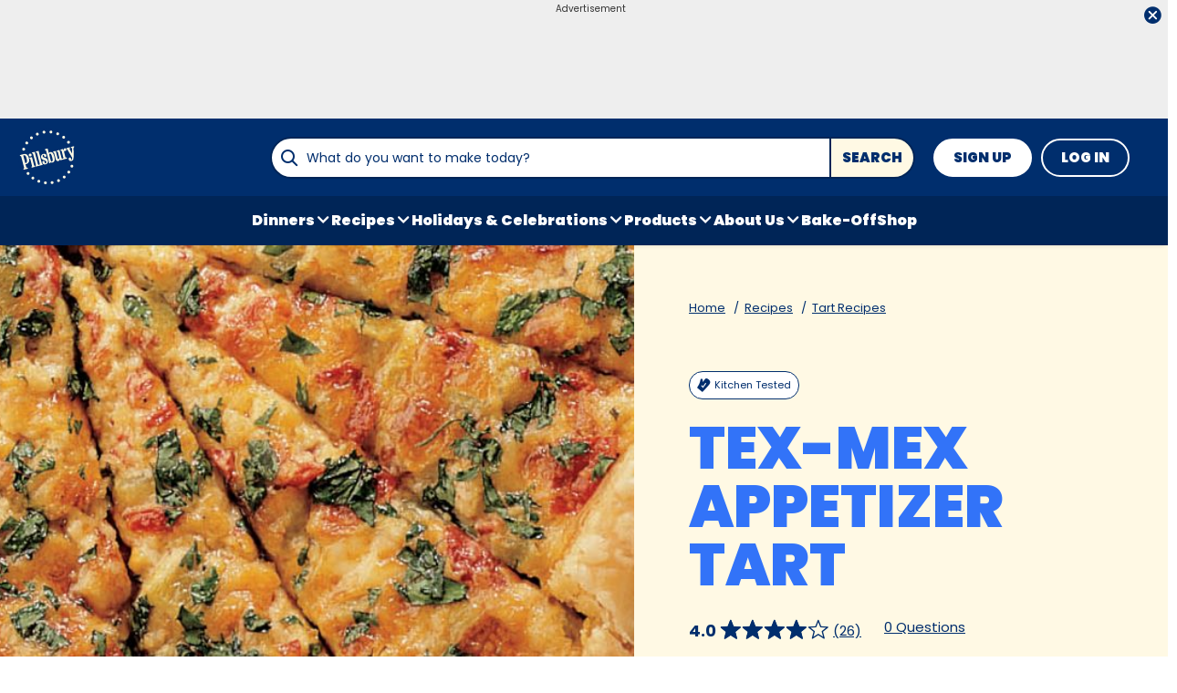

--- FILE ---
content_type: text/html; charset=utf-8
request_url: https://www.pillsbury.com/recipes/tex-mex-appetizer-tart/edd9c018-0e67-418f-8b5d-e2b002720e5f
body_size: 44349
content:
<!DOCTYPE html>
<html lang="en" class="en">
<head>
    <title>Tex-Mex Appetizer Tart Recipe - Pillsbury.com</title>
    <meta charset="utf-8" />


<meta name='viewport' content='width=device-width, initial-scale=1'><meta property='og:site_name' content='Pillsbury.com'><meta property='og:url' content='https://www.pillsbury.com/recipes/tex-mex-appetizer-tart/edd9c018-0e67-418f-8b5d-e2b002720e5f'><meta property='og:title' content='Tex-Mex Appetizer Tart'><meta property='og:description' content='Wedge a new appetizer into your plans.  Refrigerated pie crust holds a pepped-up cheese filling.'><meta property='og:image' content='https://mojo.generalmills.com/api/public/content/6dWm79d3fEi8mvY-reswOQ_gmi_hi_res_jpeg.jpeg?v=52c6bdb8&t=466b54bb264e48b199fc8e83ef1136b4'><meta property='og:type' content='article'><meta property='gmi:topics' content='BAKING, MEALS AND BAKING SOL, Old El Paso, Pillsbury, ARPC PIE CRUST, OEP CHILES, Mexican, Bake, Appetizer, Cookie Sheet, Contest 38, 1998, Tart, Savory, Spicy, Pie Dough, Cheese, North American, PB RBG PIE CRUST, OEP CONDIMENTS AND SIDES, Dough, Dairy'><meta property='fb:app_id' content='1425616401046719'><meta property='twitter:card' content='summary'><meta property='onespot:page-type' content='Recipe'><meta name='description' content='Wedge a new appetizer into your plans.  Refrigerated pie crust holds a pepped-up cheese filling.'>    <link rel="canonical" href="https://www.pillsbury.com/recipes/tex-mex-appetizer-tart/edd9c018-0e67-418f-8b5d-e2b002720e5f" />
    <script type="application/ld+json">{"@type":"Recipe","@context":"http://schema.org/","name":"Tex-Mex Appetizer Tart","keywords":"tex-mex appetizer tart","recipeCategory":"Appetizer","recipeCuisine":"Mexican","image":"https://mojo.generalmills.com/api/public/content/6dWm79d3fEi8mvY-reswOQ_webp_base.webp?v=d3274482&t=85e6ab0127c04f66a40c0b82332e03a6","description":"Wedge a new appetizer into your plans.  Refrigerated pie crust holds a pepped-up cheese filling.","recipeIngredient":["1  crust from 1 box (14.1 oz) refrigerated Pillsbury™ Pie Crusts (2 Count), softened as directed on box","1 1/2  cups shredded Colby-Monterey Jack cheese blend (6 oz)","1/2  cup roasted red bell peppers (from 7.25-oz jar), drained, chopped","1/2  cup mayonnaise","1  can (4 oz) Old El Paso™ Chopped Green Chiles","1/4  cup chopped fresh cilantro or parsley"],"totalTime":"PT0H55M","prepTime":"PT0H10M","recipeYield":"16","aggregateRating":{"@type":"AggregateRating","ratingValue":"4.1","ratingCount":"26","bestRating":"5","worstRating":"1"},"author":{"@type":"Person","name":"Pillsbury Kitchens"},"recipeInstructions":[{"@type":"HowToStep","text":"Heat oven to 375°F. Remove crust from pouch; place flat on ungreased cookie sheet."},{"@type":"HowToStep","text":"In medium bowl, mix cheese, roasted bell peppers, mayonnaise and chiles. Spread over crust to within 1 inch of edge. Fold crust edge over filling to form 1-inch border; flute."},{"@type":"HowToStep","text":"Bake 25 to 35 minutes or until crust is golden brown. Sprinkle with cilantro. Let stand 10 minutes. Cut into wedges. Serve warm."}],"mainEntity":[],"nutrition":{"@type":"NutritionInformation","calories":"150 ","carbohydrateContent":"7 g","cholesterolContent":"15 mg","fatContent":"2 1/2 ","fiberContent":"0 g","proteinContent":"3 g","saturatedFatContent":"4 g","servingSize":"1 Serving","sodiumContent":"200 mg","sugarContent":"0 g","transFatContent":"0 g"},"dateCreated":"2005-01-03T00:00:00.00-06:00"}</script><script type="application/ld+json">{"@type":"BreadcrumbList","@context":"http://schema.org/","itemListElement":[{"@type":"ListItem","position":1,"name":"Home","item":"https://www.pillsbury.com/"},{"@type":"ListItem","position":2,"name":"Recipes","item":"https://www.pillsbury.com/recipes"},{"@type":"ListItem","position":3,"name":"Tart Recipes","item":"https://www.pillsbury.com/recipes/dish-type/pies/tarts"}]}</script><script type="text/javascript">GeneralMills = window.GeneralMills || {}; GeneralMills.ContentMetadata = {"contentId":"edd9c018-0e67-418f-8b5d-e2b002720e5f","contentType":"Recipe","title":"Tex-Mex Appetizer Tart","description":"Wedge a new appetizer into your plans.  Refrigerated pie crust holds a pepped-up cheese filling.","pageUrl":"https://www.pillsbury.com/recipes/tex-mex-appetizer-tart/edd9c018-0e67-418f-8b5d-e2b002720e5f","imageUrl":"https://mojo.generalmills.com/api/public/content/6dWm79d3fEi8mvY-reswOQ_webp_base.webp?v=d3274482&t=e724eca7b3c24a8aaa6e089ed9e611fd","averageRating":0.83846151828765869,"reviewCount":7};</script>
    <script charset='UTF-8'>var _aaq = window._aaq || (window._aaq = []);(function(){var d = document, g = d.createElement('script'), s = d.getElementsByTagName('script')[0];g.type = 'text/javascript'; g.async = true;g.src = document.location.protocol + '//cdn.evgnet.com/beacon/generalmills/pillsbury/scripts/evergage.min.js';s.parentNode.insertBefore(g, s);})();</script><script>(function () {var snakeCaseRegEx = function(s){return s.replace(/\W+/g, ' ').split(/ |\B(?=[A-Z])/).map(word => word.toLowerCase()).join('_');};var convertToSnakeCase = function(d) {var newObj = {};Object.keys(d).forEach(function(key){if (key == 'EventType') {newObj['event'] = snakeCaseRegEx(d[key]);} else {var value = d[key];key = snakeCaseRegEx(key);newObj[key] = value;}});return newObj};window.dataLayer = window.dataLayer || [];window.utag_data = {"ContentId":"edd9c018-0e67-418f-8b5d-e2b002720e5f","ContentType":"Recipe","Language":"en","ContentTitle":"Tex-Mex Appetizer Tart","SearchRelevancyScore":"78.3846151828766","AverageRating":"0.838461518287659","RatingCount":"26","ReviewCount":"7","PublishDate":"01/03/2005","SeoModifiedDate":"08/17/2021","EnhancedContent":"not_enhanced","UpdateType":"updated","MetadataLabel":["Division","Division","Franchise","Franchise","Marketing Impression SubCat","Marketing Impression SubCat","Cuisine","Prep Method","Meal Type","Cookware","Bake Off","Dish Type","Flavor","Flavor","Key Ingredient","Key Ingredient","Cuisine","Marketing Impression SubCat","Marketing Impression SubCat","Key Ingredient","Key Ingredient"],"MetadataValue":["BAKING","MEALS AND BAKING SOL","Old El Paso","Pillsbury","ARPC PIE CRUST","OEP CHILES","Mexican","Bake","Appetizer","Cookie Sheet","Contest 38, 1998","Tart","Savory","Spicy","Pie Dough","Cheese","North American","PB RBG PIE CRUST","OEP CONDIMENTS AND SIDES","Dough","Dairy"],"RecordType":"Recipe","PrepTime":"10 min","TotalTime":"55 min","NumberOfServings":"16","IsMemberGenerated":"false","IngredientBase":["(14.1 oz) refrigerated Pillsbury™ Pie Crusts (2 Count)*","Colby Cheese","Roasted Red Bell Peppers","Mayonnaise","(4 oz) Old El Paso™ Chopped Green Chiles*","fresh cilantro"],"PageName":"","PageType":"Content","UserStatus":"Anonymous","EsrcCode":"14171"};dataLayer.push(convertToSnakeCase(window.utag_data));GeneralMills = window.GeneralMills || {};GeneralMills.Analytics = GeneralMills.Analytics || {};GeneralMills.Analytics.raiseEvent = function(d) {dataLayer.push(convertToSnakeCase(d));};})();</script><script>(function(w, d, s, l, i){w[l]=w[l]||[];w[l].push({'gtm.start':new Date().getTime(),event:'gtm.js'});var f = d.getElementsByTagName(s)[0],j = d.createElement(s), dl = l != 'dataLayer' ? '&l=' + l : ''; j.async=true;j.src='https://www.googletagmanager.com/gtm.js?id='+i+dl;f.parentNode.insertBefore(j, f);})(window, document,'script','dataLayer','GTM-PTJ2HJR');</script><script type="text/javascript">(function() {  GeneralMills = window.GeneralMills || {}; GeneralMills.getGlobalSetting = function(key) {  var config = {"isSearchEngineRequest":false,"userPrivacy_CookieExists":false,"userPrivacy_AnalyticsEnabled":true,"userPrivacy_FunctionalEnabled":true,"userPrivacy_TargetingEnabled":true}; return config[key]; }; })();</script><script>
/* DCI 63e55ca6-df39-408a-9a4e-33bff898728e */
(() => {   
    document.addEventListener("evergage:onStatSend", (event) => {

        const { campaignId, experienceId } = event.detail.campaignResponse        

        if (campaignId && experienceId) {
            let campaignDataLayerObj = dataLayer.find(x => x.CampaignInfo);

            let campaign = {
                CampaignId: campaignId,
                ExperienceId: experienceId
            };
           
            if (campaignDataLayerObj && campaignDataLayerObj.CampaignInfo.length > 0) {
                campaignDataLayerObj.CampaignInfo.push(campaign);
            }
            else {
                dataLayer.push({ CampaignInfo: [campaign] });
            }
        }

        console.log("campaign Id: " + campaignId + " experienceId: " + experienceId);

    });
})();
</script>
<link rel="preconnect" href="https://a.pub.network/" crossorigin /> <link rel="preconnect" href="https://b.pub.network/" crossorigin /> <link rel="preconnect" href="https://c.pub.network/" crossorigin /> <link rel="preconnect" href="https://d.pub.network/" crossorigin /> <link rel="preconnect" href="https://btloader.com/" crossorigin /> <link rel="preconnect" href="https://api.btloader.com/" crossorigin /> <link rel="preconnect" href="https://cdn.confiant-integrations.net" crossorigin /> <script data-cfasync="false" type="text/javascript">   var freestar = freestar || {};   freestar.queue = freestar.queue || [];   freestar.config = freestar.config || {};   freestar.config.enabled_slots = [];   freestar.initCallback = function () { (freestar.config.enabled_slots.length === 0) ? freestar.initCallbackCalled = false : freestar.newAdSlots(freestar.config.enabled_slots) } </script> <script src="https://a.pub.network/pillsbury-com/pubfig.min.js" data-cfasync="false" async></script>
    <style>
/* DCI 23116ff6-ec7d-481f-beb3-cf8777632492 */
@media screen and (min-width: 1000px) { .channelLinks .channelLinksInner { max-width: 100vw; margin-left: auto; margin-right: auto; } }
@media screen and (min-width: 1200px) { .channelLinks .channelLinksInner { max-width: 1200px; } }
/* DCI 63c35924-5875-4aec-b162-477a0bee1895 */
.recipeDetail.redesign 
  .fullWidthColumn.heroSection 
  .fullWidthColumnContainer 
  .heroContentContainer 
  .heroActionToolbar   
  .actionToolbar {
   z-index: 1;
   position: relative;
   
	.atButtons.atButtonsPrimary li {
    
		&:has(> button:not(.atButton.atButtonFavorite):not(.atButton.atButtonJumpTo)),
		&:has(> a:not(.atButton.atButtonFavorite):not(.atButton.atButtonJumpTo)) {
			display: none;
		}
  
		.atButtonCopyLink:before,.atButtonEmail:before,.atButtonPrint:before,.atButtonReveal:before {
			color: #002e6d;
		}
			
		.atButtonPrint:before {
			content: "\e94d";
		}				
		
		.actionToolbarRevealModal .modal.visible .modalContent .atButton {
			margin: 0;
			padding: 0;
			margin-bottom: 30px;
			
			.atbName {
				padding: 0;
			}
			
			&.atButtonCopyLink {
				margin-bottom: 0;
			}
		}	
	}
}
/* DCI bffe166b-4b5c-43dd-8dab-26e614297fcd */
.recipeDetail .rdpImage img { 
    aspect-ratio: 16 / 9;  object-fit: cover;
}
/* DCI e70570d4-31ba-4560-be0d-baebc5c1664d */
 @media screen and (min-width: 1000px) {
	.recipeDetail {   
		.preColumns {
			background-color: #002e6d;

			.preColumnsContainer {
				padding: 0 0 40px;

				.recipeCardBackground {
					height: calc(100% - 40px);
				}
			}
		}
	}
}
</style>
<script>
/* DCI 021ac83f-92e2-4e54-8cdb-5a4a2ac9f44f */
(() => {
   const SovrnSegment1 = 'main';
   const SovrnSegment2 = 'fixedheight';
   const urlParams = new URLSearchParams(window.location.search);  
   const  debugMode =  urlParams.get('cwv_debug')  == 1 || false;
  
   const mapToDataLayer = cwv => {
     const dataLayerObj = { event: 'coreWebVitals', webVitalsMeasurement: {} };
	   
    const mappedCwv = {
      name: cwv.name,
      debugTarget: '',   
      testGroup: '', 
      id: cwv.id,
      value: cwv.value,
      delta: cwv.delta,
      valueRounded: Math.round(cwv.name === 'CLS' ? cwv.value * 1000 : cwv.value),
      deltaRounded: Math.round(cwv.name === 'CLS' ? cwv.delta * 1000 : cwv.delta)
    };

    mapDetails(cwv, mappedCwv);   
    dataLayerObj.webVitalsMeasurement = mappedCwv;
    
     if (debugMode === false)  {
         dataLayer.push({event: 'coreWebVitals', webVitalsMeasurement:  mappedCwv});              
     }
     else  {
        mappedCwv.attribution = cwv.attribution;
         console.log(mappedCwv);
      }
  };
   
    const getSovrnSegmentation = () => {
     if (!window.googletag || !window.googletag.pubads || window.googletag.pubads().getTargeting('tags').length == 0)
            return 'NA';   
       let tags = window.googletag.pubads().getTargeting('tags')[0].split(',');        
       if (tags.includes(SovrnSegment1))
            return SovrnSegment1;
        if (tags.includes(SovrnSegment2))
            return SovrnSegment2;
        return '';
    };

  const mapDetails = (cwv, mappedCwv) => {
    switch (cwv.name) {
      case 'CLS':
        mappedCwv.debugTarget = cwv.attribution.largestShiftTarget;
        mappedCwv.testGroup = getSovrnSegmentation();
        break;
      case 'FID':
        mappedCwv.debugTarget = cwv.attribution.eventTarget;
        break;
      case 'LCP':
        mappedCwv.debugTarget = cwv.attribution.element;
        break;
      case 'INP':
        mappedCwv.debugTarget = cwv.attribution.eventTarget;
        mappedCwv.testGroup = getSovrnSegmentation();
        break;
    }
    return mappedCwv; 
  }

  var script = document.createElement('script');
  script.src =
    'https://unpkg.com/web-vitals@3/dist/web-vitals.attribution.iife.js';
 
  script.onload = function () {    
    webVitals.onINP(mapToDataLayer, {reportAllChanges: debugMode }); 
    webVitals.onCLS(mapToDataLayer, {reportAllChanges: debugMode });
    webVitals.onTTFB(mapToDataLayer);
    webVitals.onFID(mapToDataLayer);
    webVitals.onFCP(mapToDataLayer);
    webVitals.onLCP(mapToDataLayer);
  };
  document.head.appendChild(script);
})();
/* DCI 414c286f-f289-4b04-8c0c-a582a54bc35b */
window.GeneralMills = window.GeneralMills || {};

/* DCI d11af120-e700-4302-a003-12df2836de15 */
window.SearchTrackingInfo = window.SearchTrackingInfo || {};
/* DCI 03b21b5f-2bbe-4312-a0ec-af7b5489689b */
window.globalCellfireDisable = true;
</script>

<link href="/dist/PB/global.7c7a14e91ca7f46c78c602c0fc2243c2.css" rel="stylesheet"><link href="/dist/PB/rdp.891e2344762bf5a561051254f53507f9.css" rel="stylesheet"><link rel="preload" href="/dist/PB/main.85df18a14c08da911b51411e3cc30692.bundle.js" as="script"/><link rel="preload" href="/dist/PB/global.7c7a14e91ca7f46c78c602c0fc2243c2.bundle.js" as="script"/><link rel="preload" href="/dist/PB/rdp.891e2344762bf5a561051254f53507f9.bundle.js" as="script"/><link rel="preload" as="style" href="/dist/PB/global.7c7a14e91ca7f46c78c602c0fc2243c2.async.css" onload="this.onload=null;this.rel='stylesheet';"><link rel="preload" as="style" href="/dist/PB/rdp.891e2344762bf5a561051254f53507f9.async.css" onload="this.onload=null;this.rel='stylesheet';"></head>
<body class="">
    <div class="topOfBody"></div>
    <style>
/* DCI 210903e1-1905-445a-9fee-d6ef84dcf494 */
.advertisement .doubleClickAd {
    padding-bottom: 0px;
}
/* DCI d99fde0c-ebfd-4eda-b542-6cf530942ba8 */
@media screen and (min-width: 1000px) {
	.pageProductDetail.adhesiveHeaderAd {
		.adhesiveAdSpacing {
			display:  block;
		}
	}
}

body:not(.pageProductDetail) {
	&.adhesiveHeaderAd {
		.adhesiveAdSpacing {
			display:  block;
		}
	}
}

@media screen and (max-width: 1000px) {
.pageHome .adAboveSiteHeader {
min-height: 90px;
}
}

.pageHome .adAboveSiteHeader {
min-height: 130px;
}

.pageContainer {
.channelLinksInner {
  height:  102px;
}
}
/* DCI 50b14660-c7df-470d-87d2-36715001133c */
.nctaInterstitial .interstitialModal .anonymousSignup button.anonymousSubscribeButton {
    margin-top: auto;
    margin-bottom: 0;
    margin-left: 0;
}
/* DCI 8278dea2-b137-4fed-9b6b-a4b57e108dc8 */
.contentBuilder .dynamicBlock .blockAnchor:before {
  margin-top: -20px;
  height: 20px;
}
@media (min-width:1000px){
.contentBuilder .dynamicBlock .tableOfContents ~ .blockAnchor:before {
  margin-top: -130px;
  height: 130px;
}
}

/* DCI 2203562b-1872-4478-9386-c14d0fabc544 */
@media screen and (min-width: 1000px) {
.adhesiveAdSpacing {
  display:  block;
}
body:not(.adhesiveHeaderAdFixed){
.adhesiveAdSpacing {
&.visibleDesktop{
  display:  none;
}
}
}
} 
.recipeDetail .columns .primary.recipeBuyNow {
min-height: 80px;
}
 
@media screen and (max-width: 767px) {
.recipeNewsletterCTA {
.recipeNewsletterMobile:has(.nctaWrapper){
min-height : 315px;
}
}
.recipeFeatureAd:has(.adChrome), .recipeSecondaryAd:has(.adChrome) {
min-height: 380px;
}
} 

.recipeTernaryAd {
order : 24;
}

.recipeBadgeMakeWith {
.badgeImage {
min-height : 100px;
}
}
/* DCI 53536e5b-41e1-430a-95f4-d3c63666446f */
.recipeDetail.redesign .fullWidthColumn.heroSection .fullWidthColumnContainer .heroContentContainer .heroActionToolbar .actionToolbar .atButtons.atButtonsPrimary {
	.atButton.atButtonJumpTo {
		background-color: transparent;
		border: none;
		
		.atbName {
			color: #002e6d;
			text-decoration: underline;
            font-weight: 400;
		}		
	}
	
	.atButton.atButtonFavorite {
		background-color: #002e6d;
		
		.atbName {
			color: #fff;
		}
		
		&:before {
			color: #fff;
		}
		
		&:hover {
			background-color: #002e6d;
			
			.atbName {
				color: #fff;
				text-decoration: none;
			}
		}
	}
}

@media screen and (min-width: 1000px) {
	.recipeDetail.redesign .recipeContent {
		.recipeDetailToolbarContainer .recipeDetailActionToolbar, .seoContentToolbarContainer .recipeDetailActionToolbar,
		.recipeDetailSection .recipeDetailSection1 .recipeSecondaryAd, .seoContent .recipeFeatureAd {
			top: 150px;
		}
	}
	
	.adhesiveHeaderAdFixed .recipeDetail.redesign .recipeContent {
		.recipeDetailSection .recipeDetailSection1 .recipeSecondaryAd, .recipeDetailToolbarContainer .recipeDetailActionToolbar, .seoContent .recipeFeatureAd, .seoContentToolbarContainer .recipeDetailActionToolbar {
			top: 285px;
		}
	}
}
/* DCI c06f1c9f-241a-4346-bf19-0e6ae0c68316 */
.recipeDetail.redesign .recipeContent {
	.recipeDetailSection {
		.recipeDetailSection1 .recipeIngredients {
			.recipeBuyNow:has(.Whisk_scriptId > .privacyMessage) {
				display: none;
			}
		}
	}
}
</style>
<script>
/* DCI c9d9e5c5-c778-4bb8-af3e-6cc0b8ecfab0 */
(function(){ window.reg= { userRegistration: {} } })();
</script>

    


<script type="text/javascript"/>
(function() {
	 document.addEventListener('DOMContentLoaded', function() {
	 var componentMetadata = JSON.parse('\x7b\x22componentName\x22\x3a\x22OneTrust_e8af84a8-5198-47ca-bc1c-daf22247ecf7\x22,\x22deferOptions\x22\x3a\x7b\x22deferComponent\x22\x3atrue,\x22deferType\x22\x3a\x22Simple\x22,\x22deferId\x22\x3a\x22r545fc9f3ae254b19b40f995a2e4c9ffa\x22,\x22deferredContainerId\x22\x3anull,\x22deferredContainerView\x22\x3a\x22OneTrust\x22\x7d,\x22viewName\x22\x3a\x22OneTrust\x22\x7d');
		 var configuration = {"domainId":"59693d72-0c54-4165-8c36-6bdc4eb66be6","isMultilingual":false};
		 var moduleName = 'oneTrust';
		 var isVueModule = false;
		 GeneralMills.PandoSites.RegisterControlInstance(moduleName, configuration, componentMetadata, isVueModule)
});
})();
</script>

<a href="#content" class="skipToContentLink">Skip to Content</a>

<div class="adhesiveAdSpacing"></div>
<div class="adhesiveAd">
    
    <div id=r0a539887e3a544bc97ec158f19612c7d data-deferId=r0a539887e3a544bc97ec158f19612c7d class="adChrome">
        <div class="advertisement" v-show="showAd">
            <div class="adCaptionText" v-html="settings.adCaptionText"></div>
            <div class="adContinuesText" v-html="settings.continuesBelowText"></div>
            <button class="closeAdButton" @click="closeAd" aria-label="close"></button>
            <div align="center" data-freestar-ad="__390x70 __728x100" id="a11b1b422950b4a758ad8a7f1cae02b10" data-placement-name="pillsbury-com_leaderboard"></div>
        </div>
    </div>
<script type="text/javascript"/>
(function() {
	 document.addEventListener('DOMContentLoaded', function() {
	 var componentMetadata = JSON.parse('\x7b\x22componentName\x22\x3a\x22DoubleClick_efa4d73c-1d32-4328-aab5-e227e5f13ba6\x22,\x22deferOptions\x22\x3a\x7b\x22deferComponent\x22\x3atrue,\x22deferType\x22\x3a\x22OnDemand\x22,\x22deferId\x22\x3a\x22r0a539887e3a544bc97ec158f19612c7d\x22,\x22deferredContainerId\x22\x3a\x22\x2fadhesiveAd\x22,\x22deferredContainerView\x22\x3a\x22DoubleClick\x22\x7d,\x22viewName\x22\x3a\x22DoubleClick\x22\x7d');
		 var configuration = {"adId":"OMP/pillsbury/recipe/728x90_top","minPageWidth":"768","maxPageWidth":"9999","defaultMinPageWidth":"1000","defaultMaxPageWidth":"9999","size":"[[728, 90], [970, 90]]","refreshWhenViewed":true,"adContainerId":"30863be6-2710-46ad-a962-62063f61a981","doubleClickAdContainerId":"5e617c9b-e391-4777-a932-69014d8c1e9e","adCaptionText":"Advertisement","networkCode":"/15704463/","relevantMetadata":[null,null],"privacyOptOut":false,"isThirdPartyProvider":true,"thirdPartyTag":"\u003cdiv align=\u0022center\u0022 data-freestar-ad=\u0022__390x70 __728x100\u0022 id=\u0022a11b1b422950b4a758ad8a7f1cae02b10\u0022 data-placement-name=\u0022pillsbury-com_leaderboard\u0022\u003e\u003c/div\u003e","sovrnCssClass":"","responsive":false,"contentType":"Recipe","itemId":"edd9c018-0e67-418f-8b5d-e2b002720e5f","continuesBelowText":"Recipe Continues Below"};
		 var moduleName = 'thirdPartyProvider';
		 var isVueModule = true;
		 GeneralMills.PandoSites.RegisterControlInstance(moduleName, configuration, componentMetadata, isVueModule)
});
})();
</script>
</div>


<header>
    

    <div class="headerContainer">
        <div class="logoContainer">
    <a href="/" title="Pillsbury Home" class="headerLogo"></a>
</div>

        <div class="headerSearch">
            <div class="searchBoxContainer search clearfix" id=r25fc1c9dfcb7458089204c3eb4efe95e data-deferId=r25fc1c9dfcb7458089204c3eb4efe95e
     @keydown.enter="searchEnter"
     @keydown.esc="searchClose"
     @keyup.down="searchListDown"
     @keyup.up="searchListUp"
     @focusout="searchBlur">

    <div class="searchTermContainer">
        <input class="searchInput" @focus="searchFocus" v-model="searchInput"
               placeholder="What do you want to make today?"
               aria-label="What do you want to make today?"
               aria-controls="searchHintList"
               aria-autocomplete="list"
               role="combobox"
               aria-haspopup="listbox"
               :aria-expanded="searchFocused">

        <div v-cloak>
            <button class="clearInputButton iconHollowClose"
                    v-if="showClearButton"
                    aria-label="Clear Button Text"
                    @click="clearSearchInput"></button>
        </div>
    </div>


    <div class="searchHintContainer">
        <component :is="searchHintsComponent"
                   :searchterm="searchInput"
                   :config="config"
                   :selected="hintListIndex"
                   @reset-hints="resetHints"
                   role="listbox"
                   id="searchHintList"></component>
    </div>

    <button type="button" class="searchLinkButton searchTermFilter" @click="searchClick">Search</button>
</div>
<script type="text/javascript"/>
(function() {
	 document.addEventListener('DOMContentLoaded', function() {
	 var componentMetadata = JSON.parse('\x7b\x22componentName\x22\x3a\x22SearchBox_e8af84a8-5198-47ca-bc1c-daf22247ecf7\x22,\x22deferOptions\x22\x3a\x7b\x22deferComponent\x22\x3afalse,\x22deferType\x22\x3a\x22None\x22,\x22deferId\x22\x3a\x22r25fc1c9dfcb7458089204c3eb4efe95e\x22,\x22deferredContainerId\x22\x3anull,\x22deferredContainerView\x22\x3anull\x7d,\x22viewName\x22\x3a\x22SearchBox\x22\x7d');
		 var configuration = {"settings":{"searchDefaultText":"What do you want to make today?","searchProcessingMessage":"Please Wait..","searchLinkButtonText":"","searchLinkButtonToolTip":"Search","headerSearchBoxTitle":"Search","searchBoxTitle":"","autocompleteSearchPath":"/search","autocompleteSuggestionLimit":10,"minimumSearchHintCharacters":3,"language":"en","id":"184a3e66-be8d-411e-bc5e-cba8a2cdf3a9","enableSearchTerms":true,"contentTypeFilter":"","dataSourceId":"35b4474e-0aa6-4b63-92bc-e950b5c2ada8","preSearchSettings":{"trendingSearchCuratedContentIds":["175319a8-f4a1-4d14-988c-8abd4ec0118f","57713c5d-f857-4bca-92c7-6ae3d24bb961","2544d117-edff-457c-8d7c-4bd3e7601634","f24f6f0f-099a-4e84-b5c6-d70c0645a888","1e3b6a74-8597-4f3a-abd5-09bc707df17b"],"ourFavoriteCuratedContentIds":["ca3da3c1-27a8-498a-8571-21336896f82e","a55ff7c9-e4ef-487c-aed1-178af0fef50c","fa538b63-7614-4f2a-9340-56eae9446750","dc212cd5-38ee-4038-a51b-f9825b0f5716","77cdae1f-965a-4d99-8be1-a49e3b876d23"],"trendingSearchAutoPopulationCriteria":"TopViewed","ourFavoriteAutoPopulationCriteria":"NewlyCreatedOrModified","useAutoPopulationModeForTrendingSearch":false,"useAutoPopulationModeForOurFavorite":false,"recentSectionHeading":"Recent","recentSectionClearLinkText":"Clear all","recentSectionRemoveTermAriaLabel":"Remove {0} from recent search term","trendingSearchSectionHeading":"Trending Searches","ourFavoriteSectionHeading":"Our Favorites","ourFavoriteTagLabel":"Pillsbury Recommended!"},"typeAheadSettings":{"suggestedTermsHeading":"Suggested Keyword","suggestedTermsViewAllLinkText":"View all results","recipeResultsHeading":"Recipes","recipeViewAllLinkText":"View all recipes","articleResultsHeading":"Articles","articleViewAllLinkText":"View all articles","productResultsHeading":"Products","productViewAllLinkText":"View all products"},"showResultsByContentType":true,"clearButtonText":"Clear Button Text"}};
		 var moduleName = 'searchBox';
		 var isVueModule = true;
		 GeneralMills.PandoSites.RegisterControlInstance(moduleName, configuration, componentMetadata, isVueModule)
});
})();
</script>
        </div>

        <div id=rb040a80e06d94a6a8802c24964b18401 data-deferId=rb040a80e06d94a6a8802c24964b18401 class="userLinks">
        <div class="headerAnonymous">
            <ul class="headerLogin">
                <li>
                    <a class="signUpButton" href="/user-profile/register?returnUrl=%2frecipes%2ftex-mex-appetizer-tart%2fedd9c018-0e67-418f-8b5d-e2b002720e5f&isRegistrationFirstStep=true&esrc=14171&RegAction=HEADERJOINLOGIN ">
                        Sign Up
                    </a>
                </li>
                <li>
                    <a class="logInButton" href="/user-profile/login?returnUrl=%2frecipes%2ftex-mex-appetizer-tart%2fedd9c018-0e67-418f-8b5d-e2b002720e5f&isRegistrationFirstStep=false&esrc=14171&RegAction=HEADERJOINLOGIN ">
                        Log In
                    </a>
                </li>
            </ul>
        </div>
</div>
<script type="text/javascript"/>
(function() {
	 document.addEventListener('DOMContentLoaded', function() {
	 var componentMetadata = JSON.parse('\x7b\x22componentName\x22\x3a\x22UserLinks_e8af84a8-5198-47ca-bc1c-daf22247ecf7\x22,\x22deferOptions\x22\x3a\x7b\x22deferComponent\x22\x3afalse,\x22deferType\x22\x3a\x22None\x22,\x22deferId\x22\x3a\x22rb040a80e06d94a6a8802c24964b18401\x22,\x22deferredContainerId\x22\x3anull,\x22deferredContainerView\x22\x3anull\x7d,\x22viewName\x22\x3a\x22UserLinks\x22\x7d');
		 var configuration = {"isKnown":false,"favoritesCount":-1,"joinNowText":"Sign Up","joinNowEsrcCode":"14171","joinNowRegAction":"HEADERJOINLOGIN","loginText":"Log In","loginEsrcCode":"14171","loginRegAction":"HEADERJOINLOGIN","myAccountText":"My Account","settingsText":"Manage","logOutText":"Log Out","returnUrl":"%2frecipes%2ftex-mex-appetizer-tart%2fedd9c018-0e67-418f-8b5d-e2b002720e5f","anonFavoriteQuery":""};
		 var moduleName = 'userLinks';
		 var isVueModule = true;
		 GeneralMills.PandoSites.RegisterControlInstance(moduleName, configuration, componentMetadata, isVueModule)
});
})();
</script>

        <a class="simpleNavToggle"><span>Menu</span></a>
    </div>
    
    <div class="navigationContainer">
        
<nav id=rebd3b24414d5456ca1e997907c8088f5 data-deferId=rebd3b24414d5456ca1e997907c8088f5 class="targetedNavigation" aria-label="Main Navigation">
    <ul class="levelOneItems">
            <li class=" withChildren">
                <a class="mainLink" href="/recipes/meal-course/dinner">Dinners</a>

                    <div id="subNav_0" class="subNavDisplay">
                        
                                <div class="subNavSection">
            <ul class="levelTwoItems">
                    <li>
                            <a class="listHeading" href="/recipes/ingredient/chicken" data-position="Dinners">Chicken Dinners</a>
                        <ul class="levelThreeItems">
                        </ul>
                    </li>
                    <li>
                            <a class="listHeading" href="/recipes/ingredient/beef" data-position="Dinners">Beef Dinners</a>
                        <ul class="levelThreeItems">
                        </ul>
                    </li>
                    <li>
                            <a class="listHeading" href="/recipes/ingredient/pork" data-position="Dinners">Pork Dinners</a>
                        <ul class="levelThreeItems">
                        </ul>
                    </li>
                    <li>
                            <a class="listHeading" href="/recipes/dish-type/pizza" data-position="Dinners">Pizza + Flatbreads</a>
                        <ul class="levelThreeItems">
                        </ul>
                    </li>
                    <li>
                            <a class="listHeading" href="/everyday-eats/dinner-tonight/easy-family-dinner-ideas" data-position="Dinners">5-Ingredient Dinners</a>
                        <ul class="levelThreeItems">
                        </ul>
                    </li>
                    <li>
                            <a class="listHeading" href="/recipes/meal-course/dinner/one-pot-meals" data-position="Dinners">One-Pot Meals</a>
                        <ul class="levelThreeItems">
                        </ul>
                    </li>
                    <li>
                            <a class="listHeading" href="/recipes/30-minute-recipes" data-position="Dinners">30-Minute Meals</a>
                        <ul class="levelThreeItems">
                        </ul>
                    </li>
                    <li>
                            <a class="listHeading" href="/recipes/cooking-for-two-recipes" data-position="Dinners">Cooking for Two</a>
                        <ul class="levelThreeItems">
                        </ul>
                    </li>
                    <li>
                            <a class="listHeading" href="/recipes/dish-type/casseroles" data-position="Dinners">Casseroles</a>
                        <ul class="levelThreeItems">
                        </ul>
                    </li>
                    <li>
                            <a class="listHeading" href="/recipes/sheet-pan-dinners" data-position="Dinners">Sheet-Pan Dinners</a>
                        <ul class="levelThreeItems">
                        </ul>
                    </li>
                    <li>
                            <a class="listHeading" href="/recipes/dish-type/soup" data-position="Dinners">Soups + Stews + Chilis</a>
                        <ul class="levelThreeItems">
                        </ul>
                    </li>
                    <li>
                            <a class="listHeading" href="/recipes/dish-type/pasta" data-position="Dinners">Pasta</a>
                        <ul class="levelThreeItems">
                        </ul>
                    </li>
                    <li>
                            <a class="listHeading" href="/everyday-eats/dinner-tonight/whats-for-dinner-this-week" data-position="Dinners">What&#39;s For Dinner This Week</a>
                        <ul class="levelThreeItems">
                        </ul>
                    </li>
                    <li>
                            <a class="listHeading" href="/everyday-eats/dinner-tonight/this-weeks-dinner-drop" data-position="Dinners">Doughboy&#39;s Dinner Drop</a>
                        <ul class="levelThreeItems">
                        </ul>
                    </li>
            </ul>
        </div>

                    </div>
            </li>
            <li class=" withChildren">
                <a class="mainLink" href="/recipes">Recipes</a>

                    <div id="subNav_1" class="subNavDisplay">
                                <div class="listSection">
            <ul class="levelTwoItems">
                    <li>
                            <span class="listHeading">Most Searched</span>
                        <ul class="levelThreeItems">
                                <li>
                                    <a href="/recipes/easy-recipes" data-position="Recipes | Most Searched">Quick + Easy Favorites</a>
                                </li>
                                <li>
                                    <a href="/recipes/dish-type/pot-pies/chicken" data-position="Recipes | Most Searched">Chicken Pot Pie Recipes</a>
                                </li>
                                <li>
                                    <a href="/everyday-eats/breakfast-brunch/best-recipes-with-cinnamon-rolls" data-position="Recipes | Most Searched">Cinnamon Roll Recipes</a>
                                </li>
                                <li>
                                    <a href="/everyday-eats/pizza/reasons-why-pizza-night-should-be-every-night" data-position="Recipes | Most Searched">Pizza Night</a>
                                </li>
                                <li>
                                    <a href="/recipes/ingredient/crescent-rolls/breakfast" data-position="Recipes | Most Searched">Crescent Breakfasts</a>
                                </li>
                                <li>
                                    <a href="/everyday-eats/desserts/best-recipes-using-sugar-cookie-dough" data-position="Recipes | Most Searched">Sugar Cookie Dough Recipes</a>
                                </li>
                                <li>
                                    <a href="/everyday-eats/dinner-tonight/meals-for-two-to-keep-in-your-back-pocket" data-position="Recipes | Most Searched">For Two Collection</a>
                                </li>
                                <li>
                                    <a href="/everyday-eats/dinner-tonight/cheap-meal-ideas" data-position="Recipes | Most Searched">Budget-Friendly</a>
                                </li>
                                <li>
                                    <a href="/recipes/3-ingredient-recipes" data-position="Recipes | Most Searched">3-Ingredient Recipes</a>
                                </li>
                                <li>
                                    <a href="/recipes" data-position="Recipes | Most Searched">View All Recipes</a>
                                </li>
                        </ul>
                    </li>
            </ul>
        </div>

                                <div class="subNavSection">
            <ul class="levelTwoItems">
                    <li>
                            <a class="listHeading" href="/recipes/meal-course/breakfast-and-brunch " data-position="Recipes">Breakfast + Brunch Recipes</a>
                        <ul class="levelThreeItems">
                                <li>
                                    <a href="/recipes/dish-type/casseroles/breakfast-casserole" data-position="Recipes | Breakfast + Brunch Recipes">Egg Bakes</a>
                                </li>
                                <li>
                                    <a href="/recipes/ingredient/eggs/quiches" data-position="Recipes | Breakfast + Brunch Recipes">Quiches</a>
                                </li>
                                <li>
                                    <a href="/recipes/ingredient/eggs/breakfast-sandwiches" data-position="Recipes | Breakfast + Brunch Recipes">Breakfast Sandwiches</a>
                                </li>
                                <li>
                                    <a href="/recipes/dish-type/breads-muffins" data-position="Recipes | Breakfast + Brunch Recipes">Breads + Muffins</a>
                                </li>
                        </ul>
                    </li>
                    <li>
                            <a class="listHeading" href="/recipes/meal-course/appetizers " data-position="Recipes">Appetizers + Snacks Recipes</a>
                        <ul class="levelThreeItems">
                                <li>
                                    <a href="/recipes/dish-type/dips" data-position="Recipes | Appetizers + Snacks Recipes">Dips</a>
                                </li>
                                <li>
                                    <a href="/recipes/meal-course/appetizers/mini-dishes" data-position="Recipes | Appetizers + Snacks Recipes">Finger Foods + Bites</a>
                                </li>
                                <li>
                                    <a href="/recipes/meal-course/appetizers/pull-aparts" data-position="Recipes | Appetizers + Snacks Recipes">Pull-Aparts</a>
                                </li>
                                <li>
                                    <a href="/recipes/ingredient/crescent-rolls/pinwheels" data-position="Recipes | Appetizers + Snacks Recipes">Pinwheels + Rolls</a>
                                </li>
                        </ul>
                    </li>
                    <li>
                            <a class="listHeading" href="/recipes/meal-course/dessert " data-position="Recipes">Dessert Recipes</a>
                        <ul class="levelThreeItems">
                                <li>
                                    <a href="/recipes/dish-type/cookies" data-position="Recipes | Dessert Recipes">Cookies</a>
                                </li>
                                <li>
                                    <a href="/recipes/dish-type/brownies" data-position="Recipes | Dessert Recipes">Brownies</a>
                                </li>
                                <li>
                                    <a href="/recipes/dish-type/cheesecake" data-position="Recipes | Dessert Recipes">Cheesecakes</a>
                                </li>
                                <li>
                                    <a href="/recipes/dish-type/cakes-cupcakes" data-position="Recipes | Dessert Recipes">Cakes &amp; Cupcakes</a>
                                </li>
                                <li>
                                    <a href="/recipes/dish-type/pies" data-position="Recipes | Dessert Recipes">Pies</a>
                                </li>
                        </ul>
                    </li>
                    <li>
                            <a class="listHeading" href="/recipes/ingredient " data-position="Recipes">Recipes by Product</a>
                        <ul class="levelThreeItems">
                                <li>
                                    <a href="/recipes/ingredient/crescent-rolls" data-position="Recipes | Recipes by Product">Crescent Rolls</a>
                                </li>
                                <li>
                                    <a href="/recipes/ingredient/biscuits" data-position="Recipes | Recipes by Product">Biscuits</a>
                                </li>
                                <li>
                                    <a href="/recipes/ingredient/cinnamon-rolls" data-position="Recipes | Recipes by Product">Cinnamon Rolls</a>
                                </li>
                                <li>
                                    <a href="/recipes/ingredient/cookie-dough" data-position="Recipes | Recipes by Product">Cookie Dough</a>
                                </li>
                                <li>
                                    <a href="/recipes/ingredient/pie-crust" data-position="Recipes | Recipes by Product">Pie Crust</a>
                                </li>
                                <li>
                                    <a href="/recipes/ingredient/breads-breadsticks" data-position="Recipes | Recipes by Product">Breads</a>
                                </li>
                        </ul>
                    </li>
                    <li>
                            <a class="listHeading" href="/recipes" data-position="Recipes">Recipes by Cook Method</a>
                        <ul class="levelThreeItems">
                                <li>
                                    <a href="/recipes/dish-type/skillets" data-position="Recipes | Recipes by Cook Method">Skillet</a>
                                </li>
                                <li>
                                    <a href="/recipes/slow-cooker-recipes" data-position="Recipes | Recipes by Cook Method">Slow-Cooker</a>
                                </li>
                                <li>
                                    <a href="/recipes/air-fryer-recipes" data-position="Recipes | Recipes by Cook Method">Air Fryer</a>
                                </li>
                        </ul>
                    </li>
            </ul>
        </div>

                    </div>
            </li>
            <li class=" withChildren">
                <a class="mainLink" href="/holidays-celebrations">Holidays &amp; Celebrations</a>

                    <div id="subNav_2" class="subNavDisplay">
                        
                                <div class="subNavSection">
            <ul class="levelTwoItems">
                    <li>
                            <a class="listHeading" href="/holidays-celebrations/game-day" data-position="Holidays &amp; Celebrations">Game Day</a>
                        <ul class="levelThreeItems">
                        </ul>
                    </li>
                    <li>
                            <a class="listHeading" href="/holidays-celebrations/valentines-day" data-position="Holidays &amp; Celebrations">Valentine&#39;s Day</a>
                        <ul class="levelThreeItems">
                        </ul>
                    </li>
                    <li>
                            <a class="listHeading" href="/holidays-celebrations/easter" data-position="Holidays &amp; Celebrations">Easter</a>
                        <ul class="levelThreeItems">
                        </ul>
                    </li>
                    <li>
                            <a class="listHeading" href="/holidays-celebrations/4th-of-july" data-position="Holidays &amp; Celebrations">Fourth of July</a>
                        <ul class="levelThreeItems">
                        </ul>
                    </li>
                    <li>
                            <a class="listHeading" href="/holidays-celebrations/back-to-school " data-position="Holidays &amp; Celebrations">Back to School</a>
                        <ul class="levelThreeItems">
                        </ul>
                    </li>
                    <li>
                            <a class="listHeading" href="/holidays-celebrations/halloween" data-position="Holidays &amp; Celebrations">Halloween</a>
                        <ul class="levelThreeItems">
                        </ul>
                    </li>
                    <li>
                            <a class="listHeading" href="/holidays-celebrations/thanksgiving " data-position="Holidays &amp; Celebrations">Thanksgiving</a>
                        <ul class="levelThreeItems">
                        </ul>
                    </li>
                    <li>
                            <a class="listHeading" href="/holidays-celebrations/christmas " data-position="Holidays &amp; Celebrations">Christmas</a>
                        <ul class="levelThreeItems">
                        </ul>
                    </li>
            </ul>
        </div>

                    </div>
            </li>
            <li class=" withChildren">
                <a class="mainLink" href="/products ">Products</a>

                    <div id="subNav_3" class="subNavDisplay">
                        
                                <div class="subNavSection">
            <ul class="levelTwoItems">
                    <li>
                            <a class="listHeading" href="/products/crescents" data-position="Products">Pillsbury Crescents</a>
                        <ul class="levelThreeItems">
                        </ul>
                    </li>
                    <li>
                            <a class="listHeading" href="/products/biscuits " data-position="Products">Pillsbury Biscuits</a>
                        <ul class="levelThreeItems">
                        </ul>
                    </li>
                    <li>
                            <a class="listHeading" href="/products/cinnamon-rolls" data-position="Products">Pillsbury Cinnamon Rolls</a>
                        <ul class="levelThreeItems">
                        </ul>
                    </li>
                    <li>
                            <a class="listHeading" href="/products/cookies" data-position="Products">Pillsbury Cookie Dough</a>
                        <ul class="levelThreeItems">
                        </ul>
                    </li>
                    <li>
                            <a class="listHeading" href="/products/pie-crust" data-position="Products">Pillsbury Pie Crust</a>
                        <ul class="levelThreeItems">
                        </ul>
                    </li>
                    <li>
                            <a class="listHeading" href="/products/pizza-crust" data-position="Products">Pillsbury Pizza Crusts</a>
                        <ul class="levelThreeItems">
                        </ul>
                    </li>
                    <li>
                            <a class="listHeading" href="/products/cornbread " data-position="Products">Pillsbury Cornbread</a>
                        <ul class="levelThreeItems">
                        </ul>
                    </li>
                    <li>
                            <a class="listHeading" href="/products/batters" data-position="Products">Pillsbury Batters</a>
                        <ul class="levelThreeItems">
                        </ul>
                    </li>
                    <li>
                            <a class="listHeading" href="/products/breads" data-position="Products">Pillsbury Breads</a>
                        <ul class="levelThreeItems">
                        </ul>
                    </li>
                    <li>
                            <a class="listHeading" href="/products/toaster-strudel" data-position="Products">Pillsbury Toaster Strudel</a>
                        <ul class="levelThreeItems">
                        </ul>
                    </li>
                    <li>
                            <a class="listHeading" href="/products/toaster-donuts" data-position="Products">Pillsbury Toaster Donuts</a>
                        <ul class="levelThreeItems">
                        </ul>
                    </li>
                    <li>
                            <a class="listHeading" href="/products/toaster-scrambles" data-position="Products">Pillsbury Toaster Scrambles</a>
                        <ul class="levelThreeItems">
                        </ul>
                    </li>
                    <li>
                            <a class="listHeading" href="/products/already-baked-snacks" data-position="Products">Pillsbury Ready-to-Eat Snacks</a>
                        <ul class="levelThreeItems">
                        </ul>
                    </li>
                    <li>
                            <a class="listHeading" href="/products/mini-cinnis" data-position="Products">Pillsbury Mini Cinnis</a>
                        <ul class="levelThreeItems">
                        </ul>
                    </li>
                    <li>
                            <a class="listHeading" href="/products/pull-apart-kits" data-position="Products">Pillsbury Pull-Apart Kits</a>
                        <ul class="levelThreeItems">
                        </ul>
                    </li>
                    <li>
                            <a class="listHeading" href="/products" data-position="Products">View All Products</a>
                        <ul class="levelThreeItems">
                        </ul>
                    </li>
            </ul>
        </div>

                    </div>
            </li>
            <li class=" withChildren">
                <a class="mainLink" href="/about-us">About Us</a>

                    <div id="subNav_4" class="subNavDisplay">
                        
                                <div class="subNavSection">
            <ul class="levelTwoItems">
                    <li>
                            <a class="listHeading" href="/about-us" data-position="About Us">About Us</a>
                        <ul class="levelThreeItems">
                        </ul>
                    </li>
                    <li>
                            <a class="listHeading" href="/doughboy" data-position="About Us">The Doughboy</a>
                        <ul class="levelThreeItems">
                        </ul>
                    </li>
                    <li>
                            <a class="listHeading" href="/bake-off-contest" data-position="About Us">Bake off</a>
                        <ul class="levelThreeItems">
                        </ul>
                    </li>
                    <li>
                            <a class="listHeading" href="/about-us/operation-homefront" data-position="About Us">Operation Homefront</a>
                        <ul class="levelThreeItems">
                        </ul>
                    </li>
            </ul>
        </div>

                    </div>
            </li>
            <li class="">
                <a class="mainLink" href="/bake-off-contest">Bake-Off</a>

            </li>
            <li class="">
                <a class="mainLink" href="http://shop.pillsbury.com/">Shop</a>

            </li>
    </ul>
</nav>

<script type="text/javascript"/>
(function() {
	 document.addEventListener('DOMContentLoaded', function() {
	 var componentMetadata = JSON.parse('\x7b\x22componentName\x22\x3a\x22TargetedNavigation_e8af84a8-5198-47ca-bc1c-daf22247ecf7\x22,\x22deferOptions\x22\x3a\x7b\x22deferComponent\x22\x3afalse,\x22deferType\x22\x3a\x22None\x22,\x22deferId\x22\x3a\x22rebd3b24414d5456ca1e997907c8088f5\x22,\x22deferredContainerId\x22\x3anull,\x22deferredContainerView\x22\x3anull\x7d,\x22viewName\x22\x3a\x22TargetedNavigation\x22\x7d');
		 var configuration = {};
		 var moduleName = 'targetedNav';
		 var isVueModule = false;
		 GeneralMills.PandoSites.RegisterControlInstance(moduleName, configuration, componentMetadata, isVueModule)
});
})();
</script>
    </div>
</header>
<div class="pageContainer">
    
    <section id="content" class="mainContainer">
        
        <div class="poc recipeDetail redesign">
    <div class="fullWidthColumn heroSection">
        <div class="fullWidthColumnContainer">
            <div class="rdpImageContainer">
                <picture class="rdpImage">
    <source media="(min-width: 767px)" srcset="https://rms-media-prod.generalmills.com/8b3cdc5f-cc49-4f7d-a52d-1b1600f10ead.jpg">
    <source media="(min-width: 500px)" srcset="https://rms-media-prod.generalmills.com/8b3cdc5f-cc49-4f7d-a52d-1b1600f10ead.jpg">
    <source media="(min-width: 0px)" srcset="https://mojo.generalmills.com/api/public/content/6dWm79d3fEi8mvY-reswOQ_webp_base.webp?v=d3274482&t=e724eca7b3c24a8aaa6e089ed9e611fd">
    <img src="https://rms-media-prod.generalmills.com/8b3cdc5f-cc49-4f7d-a52d-1b1600f10ead.jpg" alt="Tex-Mex Appetizer Tart" aria-hidden="true" />
</picture>
            </div>
            <div class="heroContentContainer">
                <div class="breadcrumbsWrapper">
    <nav class="recipeBreadcrumbs" aria-label="Breadcrumb">
        <ol class="breadcrumbList">
                <li class="breadcrumbListItem">
                    <a class="breadcrumbLink" href="/">Home</a>
                </li>
                <li class="breadcrumbListItem">
                    <a class="breadcrumbLink" href="/recipes">Recipes</a>
                </li>
                <li class="breadcrumbListItem">
                    <a class="breadcrumbLink" href="/recipes/dish-type/pies/tarts">Tart Recipes</a>
                </li>

            <li class="breadcrumbListItem breadcrumbCurrentItem">
                <span class="breadcrumbCurrentText" aria-current="page">Tex-Mex Appetizer Tart</span>
            </li>
        </ol>
    </nav>
</div>
                
    <div class="recipeBadgeKitchenTested" id=r2ea6e2be1ef3447eaa828b3e2c00f333 data-deferId=r2ea6e2be1ef3447eaa828b3e2c00f333>
            <a href="/about-us/kitchen-tested">
                    <img class="badgeImage" src="/-/media/GMI/Core-Sites/PB/Images/Shared/RecipeParts/KitchenTested_PB1_new.jpg?sc_lang=en" alt="" />
    <div class="badgeDetails">
        <div class="label">Kitchen Tested</div>
        <div class="text"></div>
    </div>

            </a>
    </div>

                <h1 class="rdpTitle">Tex-Mex Appetizer Tart</h1>
                <div class="reviewSummary">
                    <div id=r845e81c70328441694bb45cab64ce4d1 data-deferId=r845e81c70328441694bb45cab64ce4d1 class="ratingAndReviewCounts">

    <div class="ratingCountContainer">
        <a href="#cgcRatingAndReview">
                    <span class="numericalRating">4.0</span>   
                    <span class="stars star-80" aria-hidden="true"></span>
                    <span class="aggregateCount" aria-label="26 ratings">(26)</span>

        </a>
        </div>
    <div class="questionCountContainer">
        <a href="#cgcQuestionAndAnswer">
            <span class="aggregateCount">0&nbsp;Questions</span>
        </a>
    </div>
    <div class="cgcContainer">
        <ul class="cgcButtonContainer">
            <li><a href="#cgcRatingAndReview">Write a Review</a></li>
            <li><a href="#cgcQuestionAndAnswer">Ask a Question</a></li>
        </ul>
    </div>
</div>

<script type="text/javascript"/>
(function() {
	 document.addEventListener('DOMContentLoaded', function() {
	 var componentMetadata = JSON.parse('\x7b\x22componentName\x22\x3a\x22RatingAndReviewCounts_e8af84a8-5198-47ca-bc1c-daf22247ecf7\x22,\x22deferOptions\x22\x3a\x7b\x22deferComponent\x22\x3afalse,\x22deferType\x22\x3a\x22None\x22,\x22deferId\x22\x3a\x22r845e81c70328441694bb45cab64ce4d1\x22,\x22deferredContainerId\x22\x3a\x22\x2fmain\x2frdpRatingAndReview\x22,\x22deferredContainerView\x22\x3anull\x7d,\x22viewName\x22\x3a\x22RatingAndReviewCounts\x22\x7d');
		 var configuration = {};
		 var moduleName = 'ratingAndReviewCounts';
		 var isVueModule = false;
		 GeneralMills.PandoSites.RegisterControlInstance(moduleName, configuration, componentMetadata, isVueModule)
});
})();
</script>

                </div>
                <div class="heroActionToolbar">
                    <div id=r8f704689b95844048f4d9fd85432209e data-deferId=r8f704689b95844048f4d9fd85432209e>
        <div class="actionToolbar recipeDetailActionToolbarInline noFloatingBox">
            <ul class="atButtons atButtonsPrimary">
                    <li class="bm-seq0 bt-seq0 bd-seq0">
                        <component is="Favorite"
                                   type="button"
                                   class="atButton atButtonFavorite"
                                   :class="buttonClasses['3f2f45db-633c-4198-aa86-3b916997c539']"
                                   :button="buttons['3f2f45db-633c-4198-aa86-3b916997c539']"
                                   toolbar-name="RDPToolbarBODY"
                                   :page-attributes="pageAttributes"
                                   :user-settings="userSettings"
                                   :recaptcha-public-key="'6LceAigUAAAAAC8aIQvJ9yRpRl3r1ZBKbou-tIDe'"
                                                                      @set-modal="setModalComponent"
                                   @set-button-class="setButtonClass">

                                <div class="atbName">Save</div>
                        </component>
                    </li>
                    <li class="bm-seq1 bt-seq1 bd-seq1">
                        <component is="Social"
                                   type="button"
                                   class="atButton atButtonPinterest"
                                   :class="buttonClasses['b99d19c0-3dd8-401f-b48b-9d30cca303e2']"
                                   :button="buttons['b99d19c0-3dd8-401f-b48b-9d30cca303e2']"
                                   toolbar-name="RDPToolbarBODY"
                                   :page-attributes="pageAttributes"
                                   :user-settings="userSettings"
                                   :recaptcha-public-key="'6LceAigUAAAAAC8aIQvJ9yRpRl3r1ZBKbou-tIDe'"
                                                                      @set-modal="setModalComponent"
                                   @set-button-class="setButtonClass">

                                <div class="atbName">Pin</div>
                        </component>
                    </li>
                    <li class="bm-seq2 bt-seq2 bd-seq2">
                        <component is="Print"
                                   type="button"
                                   class="atButton atButtonPrint"
                                   :class="buttonClasses['c2dcfc49-57b5-46c4-a265-2594529e7dae']"
                                   :button="buttons['c2dcfc49-57b5-46c4-a265-2594529e7dae']"
                                   toolbar-name="RDPToolbarBODY"
                                   :page-attributes="pageAttributes"
                                   :user-settings="userSettings"
                                   :recaptcha-public-key="'6LceAigUAAAAAC8aIQvJ9yRpRl3r1ZBKbou-tIDe'"
                                                                      @set-modal="setModalComponent"
                                   @set-button-class="setButtonClass">

                                <div class="atbName">Print</div>
                        </component>
                    </li>
                    <li class="bm-seq3 bt-seq3 bd-seq3">
                        <component is="Reveal"
                                   type="button"
                                   class="atButton atButtonReveal"
                                   :class="buttonClasses['168a1a35-42c5-40ba-8eaa-9e789eefeaed']"
                                   :button="buttons['168a1a35-42c5-40ba-8eaa-9e789eefeaed']"
                                   toolbar-name="RDPToolbarBODY"
                                   :page-attributes="pageAttributes"
                                   :user-settings="userSettings"
                                   :recaptcha-public-key="'6LceAigUAAAAAC8aIQvJ9yRpRl3r1ZBKbou-tIDe'"
                                                                      @set-modal="setModalComponent"
                                   @set-button-class="setButtonClass">

                                <div class="atbName">Share</div>
                        </component>
                    </li>
                    <li class="bm-seq4 bt-seq4 bd-seq4">
                        <component is="JumpTo"
                                   type="button"
                                   class="atButton atButtonJumpTo"
                                   :class="buttonClasses['e1cbc453-f028-4a2e-b583-1a8bad539b47']"
                                   :button="buttons['e1cbc453-f028-4a2e-b583-1a8bad539b47']"
                                   toolbar-name="RDPToolbarBODY"
                                   :page-attributes="pageAttributes"
                                   :user-settings="userSettings"
                                   :recaptcha-public-key="'6LceAigUAAAAAC8aIQvJ9yRpRl3r1ZBKbou-tIDe'"
                                                                      @set-modal="setModalComponent"
                                   @set-button-class="setButtonClass">

                                <div class="atbName">Jump to Recipe</div>
                        </component>
                    </li>
            </ul>
        </div>
    <component v-bind:is="modalComponent"
               v-bind:settings="modalSettings"
               v-bind:is-visible="isModalVisible"
               v-on:close="hideModal"
               @set-modal="setModalComponent">
    </component>
</div>


<script type="text/javascript"/>
(function() {
	 document.addEventListener('DOMContentLoaded', function() {
	 var componentMetadata = JSON.parse('\x7b\x22componentName\x22\x3a\x22ActionToolbar_6a1a5230-b663-463d-a9c1-87a16f1d27e0\x22,\x22deferOptions\x22\x3a\x7b\x22deferComponent\x22\x3afalse,\x22deferType\x22\x3a\x22None\x22,\x22deferId\x22\x3a\x22r8f704689b95844048f4d9fd85432209e\x22,\x22deferredContainerId\x22\x3a\x22\x2fmain\x2frdpHeroInlineActionToolbar\x22,\x22deferredContainerView\x22\x3anull\x7d,\x22viewName\x22\x3a\x22ActionToolbar\x22\x7d');
		 var configuration = {"contentId":"edd9c018-0e67-418f-8b5d-e2b002720e5f","toolbarSettings":{"id":"6a1a5230-b663-463d-a9c1-87a16f1d27e0","registrationUrl":"/GMI/CoreSites/PB/Home/register/reg-fp","regAction":"FAVORITE","eSourceCode":11275,"namePassedToEvents":"RDPToolbarBODY","buttons":[{"addFavoriteErrorMessage":"Sorry, something went wrong. Please save again.","removeFavoriteErrorMessage":"Error occurred while removing from favorites","registrationUrl":"/GMI/CoreSites/PB/Home/register/reg-fp","regAction":"FAVORITE","eSourceCode":11275,"isCurrentUserAnonymous":false,"isFavoriteItem":false,"id":"3f2f45db-633c-4198-aa86-3b916997c539","allowedForAnonymousUsers":false,"type":"Favorite","displayName":"Save","toggleDisplayName":"Saved","namePassedToEvents":"Favorite","cssClassName":"atButtonFavorite","privacyOptOutMessage":"\u003cdiv class=\u0027privacyMessage\u0027\u003e\n\u003ch3\u003eThis feature is not available with your current cookie settings.\u003c/h3\u003e\n\u003cp\u003eYou can \u003ca href=\u0027#\u0027 data-show-preference-center=\u00271\u0027\u003eupdate your privacy settings\u003c/a\u003e to enable this content.  Please enable “Functional Cookies” to use this feature.\u003c/p\u003e\n\u003c/div\u003e","showPrivacyOptOutMessage":false},{"providerName":"pinterest","providerNamePassedToEvents":"Pinterest","shareUrlFormat":"//pinterest.com/pin/create/link/?url={0}","id":"b99d19c0-3dd8-401f-b48b-9d30cca303e2","allowedForAnonymousUsers":true,"type":"Social","displayName":"Pin","toggleDisplayName":"","namePassedToEvents":"Pinterest","cssClassName":"atButtonPinterest","privacyOptOutMessage":"\u003cdiv class=\u0027privacyMessage\u0027\u003e\n\u003ch3\u003eThis feature is not available with your current cookie settings.\u003c/h3\u003e\n\u003cp\u003eYou can \u003ca href=\u0027#\u0027 data-show-preference-center=\u00271\u0027\u003eupdate your privacy settings\u003c/a\u003e to enable this content.  Please enable “Functional Cookies” to use this feature.\u003c/p\u003e\n\u003c/div\u003e","showPrivacyOptOutMessage":false},{"layoutParameter":"p%3d1","id":"c2dcfc49-57b5-46c4-a265-2594529e7dae","allowedForAnonymousUsers":true,"type":"Print","displayName":"Print","toggleDisplayName":"","namePassedToEvents":"Print","cssClassName":"atButtonPrint","privacyOptOutMessage":"\u003cdiv class=\u0027privacyMessage\u0027\u003e\n\u003ch3\u003eThis feature is not available with your current cookie settings.\u003c/h3\u003e\n\u003cp\u003eYou can \u003ca href=\u0027#\u0027 data-show-preference-center=\u00271\u0027\u003eupdate your privacy settings\u003c/a\u003e to enable this content.  Please enable “Functional Cookies” to use this feature.\u003c/p\u003e\n\u003c/div\u003e","showPrivacyOptOutMessage":false},{"nestedButtons":[{"templateId":"25dd0d5d-57f4-47c6-a2e1-4de692d643eb","dialogHeading":"Email Recipe","emailCode":"PB_ContentEmail","dialogSettings":{"cancelButtonText":"Cancel","copyToSenderLabel":"Send a copy to myself","emailAddressesLabel":"* Email Address","emailInstructionText":"Separate email addresses with commas","fromText":"From:","privacyPolicyText":"\u003cp\u003e\u0026copy;2026 General Mills, Inc. All Rights Reserved. This information will only be used to send an email to your friend(s) and will not be saved. Please read our \u003ca rel=\u0022noopener noreferrer\u0022 rel=\u0022noopener noreferrer\u0022 href=\u0022http://www.generalmills.com/company/privacy-policies/privacy-policy-us\u0022 target=\u0022_blank\u0022 shape=\u0022rect\u0022\u003ePrivacy Policy\u003c/a\u003e.\u003c/p\u003e","requiredFieldText":"* Required","sendButtonText":"Send","senderEmailAddressLabel":"* Your Email Address","senderFirstNameLabel":"* Your First Name","sendToText":"Send To:"},"id":"80c3b664-b383-41b5-b97a-91845639d5a0","allowedForAnonymousUsers":true,"type":"Email","displayName":"Share via Email","toggleDisplayName":"","namePassedToEvents":"Email","cssClassName":"atButtonEmail","privacyOptOutMessage":"\u003cdiv class=\u0027privacyMessage\u0027\u003e\n\u003ch3\u003eThis feature is not available with your current cookie settings.\u003c/h3\u003e\n\u003cp\u003eYou can \u003ca href=\u0027#\u0027 data-show-preference-center=\u00271\u0027\u003eupdate your privacy settings\u003c/a\u003e to enable this content.  Please enable “Functional Cookies” to use this feature.\u003c/p\u003e\n\u003c/div\u003e","showPrivacyOptOutMessage":false},{"providerName":"facebook","providerNamePassedToEvents":"Facebook","shareUrlFormat":"//facebook.com/sharer/sharer.php?u={0}","id":"d4600f53-4919-44a0-aed3-6b7322540b1a","allowedForAnonymousUsers":true,"type":"Social","displayName":"Share on Facebook","toggleDisplayName":"","namePassedToEvents":"Facebook","cssClassName":"atButtonFacebook","privacyOptOutMessage":"\u003cdiv class=\u0027privacyMessage\u0027\u003e\n\u003ch3\u003eThis feature is not available with your current cookie settings.\u003c/h3\u003e\n\u003cp\u003eYou can \u003ca href=\u0027#\u0027 data-show-preference-center=\u00271\u0027\u003eupdate your privacy settings\u003c/a\u003e to enable this content.  Please enable “Functional Cookies” to use this feature.\u003c/p\u003e\n\u003c/div\u003e","showPrivacyOptOutMessage":false},{"successMessage":"Copied.","errorMessage":"Press Ctrl+C and Enter to copy to clipboard","successMessageDuration":3000,"errorMessageDuration":10000,"id":"13718d3d-801f-4dbf-abe1-4369ca03e9cd","allowedForAnonymousUsers":true,"type":"CopyLink","displayName":"Copy Link","toggleDisplayName":"","namePassedToEvents":"Copy","cssClassName":"atButtonCopyLink","privacyOptOutMessage":"\u003cdiv class=\u0027privacyMessage\u0027\u003e\n\u003ch3\u003eThis feature is not available with your current cookie settings.\u003c/h3\u003e\n\u003cp\u003eYou can \u003ca href=\u0027#\u0027 data-show-preference-center=\u00271\u0027\u003eupdate your privacy settings\u003c/a\u003e to enable this content.  Please enable “Functional Cookies” to use this feature.\u003c/p\u003e\n\u003c/div\u003e","showPrivacyOptOutMessage":false}],"id":"168a1a35-42c5-40ba-8eaa-9e789eefeaed","allowedForAnonymousUsers":true,"type":"Reveal","displayName":"Share","toggleDisplayName":"","namePassedToEvents":"Share","cssClassName":"atButtonReveal","privacyOptOutMessage":"\u003cdiv class=\u0027privacyMessage\u0027\u003e\n\u003ch3\u003eThis feature is not available with your current cookie settings.\u003c/h3\u003e\n\u003cp\u003eYou can \u003ca href=\u0027#\u0027 data-show-preference-center=\u00271\u0027\u003eupdate your privacy settings\u003c/a\u003e to enable this content.  Please enable “Functional Cookies” to use this feature.\u003c/p\u003e\n\u003c/div\u003e","showPrivacyOptOutMessage":false},{"jumpToElementId":"recipeHeader","id":"e1cbc453-f028-4a2e-b583-1a8bad539b47","allowedForAnonymousUsers":true,"type":"JumpTo","displayName":"Jump to Recipe","toggleDisplayName":"","namePassedToEvents":"JumpToRecipe","cssClassName":"atButtonJumpTo","privacyOptOutMessage":"\u003cdiv class=\u0027privacyMessage\u0027\u003e\n\u003ch3\u003eThis feature is not available with your current cookie settings.\u003c/h3\u003e\n\u003cp\u003eYou can \u003ca href=\u0027#\u0027 data-show-preference-center=\u00271\u0027\u003eupdate your privacy settings\u003c/a\u003e to enable this content.  Please enable “Functional Cookies” to use this feature.\u003c/p\u003e\n\u003c/div\u003e","showPrivacyOptOutMessage":false}],"isSticky":false},"userSettings":{"isCurrentUserAnonymous":true,"isFavoriteItem":false,"isAnonymousUserWithFavorites":false},"pageAttributes":{"url":"https%3a%2f%2fwww.pillsbury.com%2frecipes%2ftex-mex-appetizer-tart%2fedd9c018-0e67-418f-8b5d-e2b002720e5f","contentId":"edd9c018-0e67-418f-8b5d-e2b002720e5f"},"recaptchaPublicKey":"6LceAigUAAAAAC8aIQvJ9yRpRl3r1ZBKbou-tIDe"};
		 var moduleName = 'actionToolbar';
		 var isVueModule = true;
		 GeneralMills.PandoSites.RegisterControlInstance(moduleName, configuration, componentMetadata, isVueModule)
});
})();
</script>
                </div>
                <div class="recipeContributor">
                    
                    <div class="rdpContributor">
    
    <span class="name">
        <a href="/about-us">Pillsbury Kitchens</a>
    </span>
</div>

<div class="rdpDate">
    Updated Aug 17, 2021
</div>

    <div class="recipeBadgeMember" id=r1585fea6a9564d4daf618b03c63d3ab4 data-deferId=r1585fea6a9564d4daf618b03c63d3ab4>
    <img class="badgeImage" src="/-/media/GMI/Core-Sites/PB/PB/Images/Shared/recipe-parts/BakeOff_Logo-(1).png?sc_lang=en" alt="" />
    <div class="badgeDetails">
        <div class="label">Bake-Off&#174; Contest 38, 1998</div>
        <div class="text">Richard McHargue<br />Richmond, Kentucky </div>
    </div>
    </div>

                </div>
            </div>
        </div>
    </div>
    <div class="columns rdpBanner">
        
    </div>
    <div class="recipeContent">
        <div class="seoContent columns">
            <div class="seoContentToolbarContainer ">
                <div id=rdfe1df1c727144948999b27918b89ff3 data-deferId=rdfe1df1c727144948999b27918b89ff3>
        <div class="floatingBox">
                    <div class="actionToolbar actionToolbarVertical actionToolbarAnchoredTop recipeDetailActionToolbar">
            <ul class="atButtons atButtonsPrimary">
                    <li class="bm-seq0 bt-seq0 bd-seq0">
                        <component is="Favorite"
                                   type="button"
                                   class="atButton atButtonFavorite"
                                   :class="buttonClasses['351369d5-f1b1-4a90-b495-16074575bb8a']"
                                   :button="buttons['351369d5-f1b1-4a90-b495-16074575bb8a']"
                                   toolbar-name="RDPToolbar_UPPER"
                                   :page-attributes="pageAttributes"
                                   :user-settings="userSettings"
                                   :recaptcha-public-key="'6LceAigUAAAAAC8aIQvJ9yRpRl3r1ZBKbou-tIDe'"
                                                                      @set-modal="setModalComponent"
                                   @set-button-class="setButtonClass">

                                <div class="atbName">Save</div>
                        </component>
                    </li>
                    <li class="bm-seq1 bt-seq1 bd-seq1">
                        <component is="Social"
                                   type="button"
                                   class="atButton atButtonPinterest"
                                   :class="buttonClasses['b99d19c0-3dd8-401f-b48b-9d30cca303e2']"
                                   :button="buttons['b99d19c0-3dd8-401f-b48b-9d30cca303e2']"
                                   toolbar-name="RDPToolbar_UPPER"
                                   :page-attributes="pageAttributes"
                                   :user-settings="userSettings"
                                   :recaptcha-public-key="'6LceAigUAAAAAC8aIQvJ9yRpRl3r1ZBKbou-tIDe'"
                                                                      @set-modal="setModalComponent"
                                   @set-button-class="setButtonClass">

                                <div class="atbName">Pin</div>
                        </component>
                    </li>
                    <li class="bm-seq2 bt-seq2 bd-seq2">
                        <component is="Print"
                                   type="button"
                                   class="atButton atButtonPrint"
                                   :class="buttonClasses['c2dcfc49-57b5-46c4-a265-2594529e7dae']"
                                   :button="buttons['c2dcfc49-57b5-46c4-a265-2594529e7dae']"
                                   toolbar-name="RDPToolbar_UPPER"
                                   :page-attributes="pageAttributes"
                                   :user-settings="userSettings"
                                   :recaptcha-public-key="'6LceAigUAAAAAC8aIQvJ9yRpRl3r1ZBKbou-tIDe'"
                                                                      @set-modal="setModalComponent"
                                   @set-button-class="setButtonClass">

                                <div class="atbName">Print</div>
                        </component>
                    </li>
                    <li class="bm-seq3 bt-seq3 bd-seq3">
                        <component is="Reveal"
                                   type="button"
                                   class="atButton atButtonReveal"
                                   :class="buttonClasses['168a1a35-42c5-40ba-8eaa-9e789eefeaed']"
                                   :button="buttons['168a1a35-42c5-40ba-8eaa-9e789eefeaed']"
                                   toolbar-name="RDPToolbar_UPPER"
                                   :page-attributes="pageAttributes"
                                   :user-settings="userSettings"
                                   :recaptcha-public-key="'6LceAigUAAAAAC8aIQvJ9yRpRl3r1ZBKbou-tIDe'"
                                                                      @set-modal="setModalComponent"
                                   @set-button-class="setButtonClass">

                                <div class="atbName">Share</div>
                        </component>
                    </li>
                    <li class="bm-seq4 bt-seq4 bd-seq4">
                        <component is="JumpTo"
                                   type="button"
                                   class="atButton atButtonJumpTo"
                                   :class="buttonClasses['e1cbc453-f028-4a2e-b583-1a8bad539b47']"
                                   :button="buttons['e1cbc453-f028-4a2e-b583-1a8bad539b47']"
                                   toolbar-name="RDPToolbar_UPPER"
                                   :page-attributes="pageAttributes"
                                   :user-settings="userSettings"
                                   :recaptcha-public-key="'6LceAigUAAAAAC8aIQvJ9yRpRl3r1ZBKbou-tIDe'"
                                                                      @set-modal="setModalComponent"
                                   @set-button-class="setButtonClass">

                                <div class="atbName">Jump to Recipe</div>
                        </component>
                    </li>
            </ul>
        </div>

        </div>
    <component v-bind:is="modalComponent"
               v-bind:settings="modalSettings"
               v-bind:is-visible="isModalVisible"
               v-on:close="hideModal"
               @set-modal="setModalComponent">
    </component>
</div>


<script type="text/javascript"/>
(function() {
	 document.addEventListener('DOMContentLoaded', function() {
	 var componentMetadata = JSON.parse('\x7b\x22componentName\x22\x3a\x22ActionToolbar_9705144c-ed23-47bd-bbab-6a25c8f5cf68\x22,\x22deferOptions\x22\x3a\x7b\x22deferComponent\x22\x3afalse,\x22deferType\x22\x3a\x22None\x22,\x22deferId\x22\x3a\x22rdfe1df1c727144948999b27918b89ff3\x22,\x22deferredContainerId\x22\x3a\x22\x2fmain\x2frdpSeoContentToolbar\x22,\x22deferredContainerView\x22\x3anull\x7d,\x22viewName\x22\x3a\x22ActionToolbar\x22\x7d');
		 var configuration = {"contentId":"edd9c018-0e67-418f-8b5d-e2b002720e5f","toolbarSettings":{"id":"9705144c-ed23-47bd-bbab-6a25c8f5cf68","registrationUrl":"/GMI/CoreSites/PB/Home/register/reg-fp","regAction":"FAVORITE","eSourceCode":11275,"namePassedToEvents":"RDPToolbar_UPPER","buttons":[{"addFavoriteErrorMessage":"Sorry, something went wrong. Please save again.","removeFavoriteErrorMessage":"Error occurred while removing from favorites","registrationUrl":"/GMI/CoreSites/PB/Home/register/reg-fp","regAction":"FAVORITE","eSourceCode":11275,"isCurrentUserAnonymous":false,"isFavoriteItem":false,"id":"351369d5-f1b1-4a90-b495-16074575bb8a","allowedForAnonymousUsers":false,"type":"Favorite","displayName":"Save","toggleDisplayName":"Saved","namePassedToEvents":"Favorite","cssClassName":"atButtonFavorite","privacyOptOutMessage":"\u003cdiv class=\u0027privacyMessage\u0027\u003e\n\u003ch3\u003eThis feature is not available with your current cookie settings.\u003c/h3\u003e\n\u003cp\u003eYou can \u003ca href=\u0027#\u0027 data-show-preference-center=\u00271\u0027\u003eupdate your privacy settings\u003c/a\u003e to enable this content.  Please enable “Functional Cookies” to use this feature.\u003c/p\u003e\n\u003c/div\u003e","showPrivacyOptOutMessage":false},{"providerName":"pinterest","providerNamePassedToEvents":"Pinterest","shareUrlFormat":"//pinterest.com/pin/create/link/?url={0}","id":"b99d19c0-3dd8-401f-b48b-9d30cca303e2","allowedForAnonymousUsers":true,"type":"Social","displayName":"Pin","toggleDisplayName":"","namePassedToEvents":"Pinterest","cssClassName":"atButtonPinterest","privacyOptOutMessage":"\u003cdiv class=\u0027privacyMessage\u0027\u003e\n\u003ch3\u003eThis feature is not available with your current cookie settings.\u003c/h3\u003e\n\u003cp\u003eYou can \u003ca href=\u0027#\u0027 data-show-preference-center=\u00271\u0027\u003eupdate your privacy settings\u003c/a\u003e to enable this content.  Please enable “Functional Cookies” to use this feature.\u003c/p\u003e\n\u003c/div\u003e","showPrivacyOptOutMessage":false},{"layoutParameter":"p%3d1","id":"c2dcfc49-57b5-46c4-a265-2594529e7dae","allowedForAnonymousUsers":true,"type":"Print","displayName":"Print","toggleDisplayName":"","namePassedToEvents":"Print","cssClassName":"atButtonPrint","privacyOptOutMessage":"\u003cdiv class=\u0027privacyMessage\u0027\u003e\n\u003ch3\u003eThis feature is not available with your current cookie settings.\u003c/h3\u003e\n\u003cp\u003eYou can \u003ca href=\u0027#\u0027 data-show-preference-center=\u00271\u0027\u003eupdate your privacy settings\u003c/a\u003e to enable this content.  Please enable “Functional Cookies” to use this feature.\u003c/p\u003e\n\u003c/div\u003e","showPrivacyOptOutMessage":false},{"nestedButtons":[{"templateId":"25dd0d5d-57f4-47c6-a2e1-4de692d643eb","dialogHeading":"Email Recipe","emailCode":"PB_ContentEmail","dialogSettings":{"cancelButtonText":"Cancel","copyToSenderLabel":"Send a copy to myself","emailAddressesLabel":"* Email Address","emailInstructionText":"Separate email addresses with commas","fromText":"From:","privacyPolicyText":"\u003cp\u003e\u0026copy;2026 General Mills, Inc. All Rights Reserved. This information will only be used to send an email to your friend(s) and will not be saved. Please read our \u003ca rel=\u0022noopener noreferrer\u0022 rel=\u0022noopener noreferrer\u0022 href=\u0022http://www.generalmills.com/company/privacy-policies/privacy-policy-us\u0022 target=\u0022_blank\u0022 shape=\u0022rect\u0022\u003ePrivacy Policy\u003c/a\u003e.\u003c/p\u003e","requiredFieldText":"* Required","sendButtonText":"Send","senderEmailAddressLabel":"* Your Email Address","senderFirstNameLabel":"* Your First Name","sendToText":"Send To:"},"id":"80c3b664-b383-41b5-b97a-91845639d5a0","allowedForAnonymousUsers":true,"type":"Email","displayName":"Share via Email","toggleDisplayName":"","namePassedToEvents":"Email","cssClassName":"atButtonEmail","privacyOptOutMessage":"\u003cdiv class=\u0027privacyMessage\u0027\u003e\n\u003ch3\u003eThis feature is not available with your current cookie settings.\u003c/h3\u003e\n\u003cp\u003eYou can \u003ca href=\u0027#\u0027 data-show-preference-center=\u00271\u0027\u003eupdate your privacy settings\u003c/a\u003e to enable this content.  Please enable “Functional Cookies” to use this feature.\u003c/p\u003e\n\u003c/div\u003e","showPrivacyOptOutMessage":false},{"providerName":"facebook","providerNamePassedToEvents":"Facebook","shareUrlFormat":"//facebook.com/sharer/sharer.php?u={0}","id":"d4600f53-4919-44a0-aed3-6b7322540b1a","allowedForAnonymousUsers":true,"type":"Social","displayName":"Share on Facebook","toggleDisplayName":"","namePassedToEvents":"Facebook","cssClassName":"atButtonFacebook","privacyOptOutMessage":"\u003cdiv class=\u0027privacyMessage\u0027\u003e\n\u003ch3\u003eThis feature is not available with your current cookie settings.\u003c/h3\u003e\n\u003cp\u003eYou can \u003ca href=\u0027#\u0027 data-show-preference-center=\u00271\u0027\u003eupdate your privacy settings\u003c/a\u003e to enable this content.  Please enable “Functional Cookies” to use this feature.\u003c/p\u003e\n\u003c/div\u003e","showPrivacyOptOutMessage":false},{"successMessage":"Copied.","errorMessage":"Press Ctrl+C and Enter to copy to clipboard","successMessageDuration":3000,"errorMessageDuration":10000,"id":"13718d3d-801f-4dbf-abe1-4369ca03e9cd","allowedForAnonymousUsers":true,"type":"CopyLink","displayName":"Copy Link","toggleDisplayName":"","namePassedToEvents":"Copy","cssClassName":"atButtonCopyLink","privacyOptOutMessage":"\u003cdiv class=\u0027privacyMessage\u0027\u003e\n\u003ch3\u003eThis feature is not available with your current cookie settings.\u003c/h3\u003e\n\u003cp\u003eYou can \u003ca href=\u0027#\u0027 data-show-preference-center=\u00271\u0027\u003eupdate your privacy settings\u003c/a\u003e to enable this content.  Please enable “Functional Cookies” to use this feature.\u003c/p\u003e\n\u003c/div\u003e","showPrivacyOptOutMessage":false}],"id":"168a1a35-42c5-40ba-8eaa-9e789eefeaed","allowedForAnonymousUsers":true,"type":"Reveal","displayName":"Share","toggleDisplayName":"","namePassedToEvents":"Share","cssClassName":"atButtonReveal","privacyOptOutMessage":"\u003cdiv class=\u0027privacyMessage\u0027\u003e\n\u003ch3\u003eThis feature is not available with your current cookie settings.\u003c/h3\u003e\n\u003cp\u003eYou can \u003ca href=\u0027#\u0027 data-show-preference-center=\u00271\u0027\u003eupdate your privacy settings\u003c/a\u003e to enable this content.  Please enable “Functional Cookies” to use this feature.\u003c/p\u003e\n\u003c/div\u003e","showPrivacyOptOutMessage":false},{"jumpToElementId":"recipeHeader","id":"e1cbc453-f028-4a2e-b583-1a8bad539b47","allowedForAnonymousUsers":true,"type":"JumpTo","displayName":"Jump to Recipe","toggleDisplayName":"","namePassedToEvents":"JumpToRecipe","cssClassName":"atButtonJumpTo","privacyOptOutMessage":"\u003cdiv class=\u0027privacyMessage\u0027\u003e\n\u003ch3\u003eThis feature is not available with your current cookie settings.\u003c/h3\u003e\n\u003cp\u003eYou can \u003ca href=\u0027#\u0027 data-show-preference-center=\u00271\u0027\u003eupdate your privacy settings\u003c/a\u003e to enable this content.  Please enable “Functional Cookies” to use this feature.\u003c/p\u003e\n\u003c/div\u003e","showPrivacyOptOutMessage":false}],"isSticky":true},"userSettings":{"isCurrentUserAnonymous":true,"isFavoriteItem":false,"isAnonymousUserWithFavorites":false},"pageAttributes":{"url":"https%3a%2f%2fwww.pillsbury.com%2frecipes%2ftex-mex-appetizer-tart%2fedd9c018-0e67-418f-8b5d-e2b002720e5f","contentId":"edd9c018-0e67-418f-8b5d-e2b002720e5f"},"recaptchaPublicKey":"6LceAigUAAAAAC8aIQvJ9yRpRl3r1ZBKbou-tIDe"};
		 var moduleName = 'actionToolbar';
		 var isVueModule = true;
		 GeneralMills.PandoSites.RegisterControlInstance(moduleName, configuration, componentMetadata, isVueModule)
});
})();
</script>
            </div>
            <div class="seoContentSection1">
                <div class="recipeDescription">
                    
                    <div class="rdpIntro">
    Wedge a new appetizer into your plans.  Refrigerated pie crust holds a pepped-up cheese filling.
</div>
                </div>
                <div class="recipeAdditionalContent">
                    
                    
                </div>
                <div class="recipeStory">
                    
                    
                </div>
                <div class="recipeFAQ">
                    
                    
                </div>
                <div class="recipeHighlight">
                    
                    
                </div>
            </div>
            <div class="seoContentSection2">
                <div class="recipeFeatureAd recipeAd">
                    
                    
    <div id=r72f4e95e4557444f9e52ae5e585b1f46 data-deferId=r72f4e95e4557444f9e52ae5e585b1f46 class="adChrome">
        <div class="advertisement" v-show="showAd">
            <div class="adCaptionText" v-html="settings.adCaptionText"></div>
            <div class="adContinuesText" v-html="settings.continuesBelowText"></div>
            <button class="closeAdButton" @click="closeAd" aria-label="close"></button>
            <div align="center" data-freestar-ad="__300x600" id="a81e0c06fad6b46339686336009215e5f" data-placement-name="pillsbury-com_right_rail_1"></div>
        </div>
    </div>
<script type="text/javascript"/>
(function() {
	 document.addEventListener('DOMContentLoaded', function() {
	 var componentMetadata = JSON.parse('\x7b\x22componentName\x22\x3a\x22DoubleClick_08a820da-25f8-4245-b54a-6db4bd4051a3\x22,\x22deferOptions\x22\x3a\x7b\x22deferComponent\x22\x3atrue,\x22deferType\x22\x3a\x22Simple\x22,\x22deferId\x22\x3a\x22r72f4e95e4557444f9e52ae5e585b1f46\x22,\x22deferredContainerId\x22\x3a\x22\x2fmain\x2frdpFeatureAd\x22,\x22deferredContainerView\x22\x3a\x22DoubleClick\x22\x7d,\x22viewName\x22\x3a\x22DoubleClick\x22\x7d');
		 var configuration = {"adId":"OMP/pillsbury/recipe/300x250_AutoRefresh_top","minPageWidth":"1000","maxPageWidth":"9999","defaultMinPageWidth":"1000","defaultMaxPageWidth":"9999","size":"[300, 250]","refreshWhenViewed":true,"adContainerId":"a6cdd3f2-a4c8-41ca-8e0d-291fa78dbfbb","doubleClickAdContainerId":"8f7bb2e9-861c-464d-8f28-2a2d1bddaa0b","adCaptionText":"Advertisement","networkCode":"/15704463/","relevantMetadata":[null,null],"privacyOptOut":false,"isThirdPartyProvider":true,"thirdPartyTag":"\u003cdiv align=\u0022center\u0022 data-freestar-ad=\u0022__300x600\u0022 id=\u0022a81e0c06fad6b46339686336009215e5f\u0022 data-placement-name=\u0022pillsbury-com_right_rail_1\u0022\u003e\u003c/div\u003e","sovrnCssClass":"","responsive":true,"contentType":"Recipe","itemId":"edd9c018-0e67-418f-8b5d-e2b002720e5f","continuesBelowText":"Recipe Continues Below"};
		 var moduleName = 'thirdPartyProvider';
		 var isVueModule = true;
		 GeneralMills.PandoSites.RegisterControlInstance(moduleName, configuration, componentMetadata, isVueModule)
});
})();
</script>
                </div>
            </div>
        </div>
        <div class="recipeFeatureAdMobile recipeAd">
            
        </div>
        <div class="recipeHeader fullWidthColumn" id="recipeHeader" aria-label="Tex-Mex Appetizer Tart" role="region" tabindex="-1">
            <div class="fullWidthColumnContainer">
                <div class="rdpImageContainer">
                    <picture class="rdpImage">
    <source media="(min-width: 767px)" srcset="https://rms-media-prod.generalmills.com/8b3cdc5f-cc49-4f7d-a52d-1b1600f10ead.jpg">
    <source media="(min-width: 500px)" srcset="https://rms-media-prod.generalmills.com/8b3cdc5f-cc49-4f7d-a52d-1b1600f10ead.jpg">
    <source media="(min-width: 0px)" srcset="https://mojo.generalmills.com/api/public/content/6dWm79d3fEi8mvY-reswOQ_webp_base.webp?v=d3274482&t=e724eca7b3c24a8aaa6e089ed9e611fd">
    <img src="https://rms-media-prod.generalmills.com/8b3cdc5f-cc49-4f7d-a52d-1b1600f10ead.jpg" alt="Tex-Mex Appetizer Tart" aria-hidden="true" />
</picture>
                </div>
                <div class="headerContentContainer">
                    
                    <div class="headerBorder"></div>
                    <h2 class="rdpTitle">Tex-Mex Appetizer Tart</h2>
                    <div class="reviewSummary">
                        <div id=r845e81c70328441694bb45cab64ce4d1 data-deferId=r845e81c70328441694bb45cab64ce4d1 class="ratingAndReviewCounts">

    <div class="ratingCountContainer">
        <a href="#cgcRatingAndReview">
                    <span class="numericalRating">4.0</span>   
                    <span class="stars star-80" aria-hidden="true"></span>
                    <span class="aggregateCount" aria-label="26 ratings">(26)</span>

        </a>
        </div>
    <div class="questionCountContainer">
        <a href="#cgcQuestionAndAnswer">
            <span class="aggregateCount">0&nbsp;Questions</span>
        </a>
    </div>
    <div class="cgcContainer">
        <ul class="cgcButtonContainer">
            <li><a href="#cgcRatingAndReview">Write a Review</a></li>
            <li><a href="#cgcQuestionAndAnswer">Ask a Question</a></li>
        </ul>
    </div>
</div>

<script type="text/javascript"/>
(function() {
	 document.addEventListener('DOMContentLoaded', function() {
	 var componentMetadata = JSON.parse('\x7b\x22componentName\x22\x3a\x22RatingAndReviewCounts_e8af84a8-5198-47ca-bc1c-daf22247ecf7\x22,\x22deferOptions\x22\x3a\x7b\x22deferComponent\x22\x3afalse,\x22deferType\x22\x3a\x22None\x22,\x22deferId\x22\x3a\x22r845e81c70328441694bb45cab64ce4d1\x22,\x22deferredContainerId\x22\x3a\x22\x2fmain\x2frdpRatingAndReview\x22,\x22deferredContainerView\x22\x3anull\x7d,\x22viewName\x22\x3a\x22RatingAndReviewCounts\x22\x7d');
		 var configuration = {};
		 var moduleName = 'ratingAndReviewCounts';
		 var isVueModule = false;
		 GeneralMills.PandoSites.RegisterControlInstance(moduleName, configuration, componentMetadata, isVueModule)
});
})();
</script>

                    </div>
                    <div class="rdpAttributes">
    <ul>
            <li class="attribute">
                <span class="attributeLabel">Prep Time</span>
                
                    <span class="attributeValue">
                        <span class="attributeValueText">10</span>
                            <span class="attributeValueLabel">min</span>
                    </span>
            </li>
            <li class="attribute">
                <span class="attributeLabel">Total</span>
                
                    <span class="attributeValue">
                        <span class="attributeValueText">55</span>
                            <span class="attributeValueLabel">min</span>
                    </span>
            </li>
            <li class="attribute">
                <span class="attributeLabel">Ingredients</span>
                
                    <span class="attributeValue">
                        <span class="attributeValueText">6</span>
                    </span>
            </li>
            <li class="attribute">
                <span class="attributeLabel">Servings</span>
                
                    <span class="attributeValue">
                        <span class="attributeValueText">16</span>
                    </span>
            </li>
    </ul>
</div>
                </div>
            </div>
        </div>

        <div class="recipeContentSection">
            <div class="recipeDetailSection columns">
                <div class="recipeDetailToolbarContainer ">
                    <div id=r872d6570bd8e41c2b75c038145c28eca data-deferId=r872d6570bd8e41c2b75c038145c28eca>
        <div class="floatingBox">
                    <div class="actionToolbar actionToolbarVertical actionToolbarAnchoredTop recipeDetailActionToolbar">
            <ul class="atButtons atButtonsPrimary">
                    <li class="bm-seq0 bt-seq0 bd-seq0">
                        <component is="Favorite"
                                   type="button"
                                   class="atButton atButtonFavorite"
                                   :class="buttonClasses['351369d5-f1b1-4a90-b495-16074575bb8a']"
                                   :button="buttons['351369d5-f1b1-4a90-b495-16074575bb8a']"
                                   toolbar-name="RDPToolbar_LOWER"
                                   :page-attributes="pageAttributes"
                                   :user-settings="userSettings"
                                   :recaptcha-public-key="'6LceAigUAAAAAC8aIQvJ9yRpRl3r1ZBKbou-tIDe'"
                                                                      @set-modal="setModalComponent"
                                   @set-button-class="setButtonClass">

                                <div class="atbName">Save</div>
                        </component>
                    </li>
                    <li class="bm-seq1 bt-seq1 bd-seq1">
                        <component is="Social"
                                   type="button"
                                   class="atButton atButtonPinterest"
                                   :class="buttonClasses['b99d19c0-3dd8-401f-b48b-9d30cca303e2']"
                                   :button="buttons['b99d19c0-3dd8-401f-b48b-9d30cca303e2']"
                                   toolbar-name="RDPToolbar_LOWER"
                                   :page-attributes="pageAttributes"
                                   :user-settings="userSettings"
                                   :recaptcha-public-key="'6LceAigUAAAAAC8aIQvJ9yRpRl3r1ZBKbou-tIDe'"
                                                                      @set-modal="setModalComponent"
                                   @set-button-class="setButtonClass">

                                <div class="atbName">Pin</div>
                        </component>
                    </li>
                    <li class="bm-seq2 bt-seq2 bd-seq2">
                        <component is="Print"
                                   type="button"
                                   class="atButton atButtonPrint"
                                   :class="buttonClasses['c2dcfc49-57b5-46c4-a265-2594529e7dae']"
                                   :button="buttons['c2dcfc49-57b5-46c4-a265-2594529e7dae']"
                                   toolbar-name="RDPToolbar_LOWER"
                                   :page-attributes="pageAttributes"
                                   :user-settings="userSettings"
                                   :recaptcha-public-key="'6LceAigUAAAAAC8aIQvJ9yRpRl3r1ZBKbou-tIDe'"
                                                                      @set-modal="setModalComponent"
                                   @set-button-class="setButtonClass">

                                <div class="atbName">Print</div>
                        </component>
                    </li>
                    <li class="bm-seq3 bt-seq3 bd-seq3">
                        <component is="Reveal"
                                   type="button"
                                   class="atButton atButtonReveal"
                                   :class="buttonClasses['168a1a35-42c5-40ba-8eaa-9e789eefeaed']"
                                   :button="buttons['168a1a35-42c5-40ba-8eaa-9e789eefeaed']"
                                   toolbar-name="RDPToolbar_LOWER"
                                   :page-attributes="pageAttributes"
                                   :user-settings="userSettings"
                                   :recaptcha-public-key="'6LceAigUAAAAAC8aIQvJ9yRpRl3r1ZBKbou-tIDe'"
                                                                      @set-modal="setModalComponent"
                                   @set-button-class="setButtonClass">

                                <div class="atbName">Share</div>
                        </component>
                    </li>
                    <li class="bm-seq4 bt-seq4 bd-seq4">
                        <component is="WakeLock"
                                   type="button"
                                   class="atButton atButtonWakeLock"
                                   :class="buttonClasses['f9fa8e1c-2dc5-4470-8ca2-83ff8bd5ffd2']"
                                   :button="buttons['f9fa8e1c-2dc5-4470-8ca2-83ff8bd5ffd2']"
                                   toolbar-name="RDPToolbar_LOWER"
                                   :page-attributes="pageAttributes"
                                   :user-settings="userSettings"
                                   :recaptcha-public-key="'6LceAigUAAAAAC8aIQvJ9yRpRl3r1ZBKbou-tIDe'"
                                                                      @set-modal="setModalComponent"
                                   @set-button-class="setButtonClass">

                                <div class="atbName">Keep Screen On</div>
                        </component>
                    </li>
            </ul>
        </div>

        </div>
    <component v-bind:is="modalComponent"
               v-bind:settings="modalSettings"
               v-bind:is-visible="isModalVisible"
               v-on:close="hideModal"
               @set-modal="setModalComponent">
    </component>
</div>


<script type="text/javascript"/>
(function() {
	 document.addEventListener('DOMContentLoaded', function() {
	 var componentMetadata = JSON.parse('\x7b\x22componentName\x22\x3a\x22ActionToolbar_8cde4e8f-419d-4c18-ae93-27f0876cad56\x22,\x22deferOptions\x22\x3a\x7b\x22deferComponent\x22\x3afalse,\x22deferType\x22\x3a\x22None\x22,\x22deferId\x22\x3a\x22r872d6570bd8e41c2b75c038145c28eca\x22,\x22deferredContainerId\x22\x3a\x22\x2fmain\x2frdpRecipeDetailToolbar\x22,\x22deferredContainerView\x22\x3anull\x7d,\x22viewName\x22\x3a\x22ActionToolbar\x22\x7d');
		 var configuration = {"contentId":"edd9c018-0e67-418f-8b5d-e2b002720e5f","toolbarSettings":{"id":"8cde4e8f-419d-4c18-ae93-27f0876cad56","registrationUrl":"/GMI/CoreSites/PB/Home/register/reg-fp","regAction":"FAVORITE","eSourceCode":11275,"namePassedToEvents":"RDPToolbar_LOWER","buttons":[{"addFavoriteErrorMessage":"Sorry, something went wrong. Please save again.","removeFavoriteErrorMessage":"Error occurred while removing from favorites","registrationUrl":"/GMI/CoreSites/PB/Home/register/reg-fp","regAction":"FAVORITE","eSourceCode":11275,"isCurrentUserAnonymous":false,"isFavoriteItem":false,"id":"351369d5-f1b1-4a90-b495-16074575bb8a","allowedForAnonymousUsers":false,"type":"Favorite","displayName":"Save","toggleDisplayName":"Saved","namePassedToEvents":"Favorite","cssClassName":"atButtonFavorite","privacyOptOutMessage":"\u003cdiv class=\u0027privacyMessage\u0027\u003e\n\u003ch3\u003eThis feature is not available with your current cookie settings.\u003c/h3\u003e\n\u003cp\u003eYou can \u003ca href=\u0027#\u0027 data-show-preference-center=\u00271\u0027\u003eupdate your privacy settings\u003c/a\u003e to enable this content.  Please enable “Functional Cookies” to use this feature.\u003c/p\u003e\n\u003c/div\u003e","showPrivacyOptOutMessage":false},{"providerName":"pinterest","providerNamePassedToEvents":"Pinterest","shareUrlFormat":"//pinterest.com/pin/create/link/?url={0}","id":"b99d19c0-3dd8-401f-b48b-9d30cca303e2","allowedForAnonymousUsers":true,"type":"Social","displayName":"Pin","toggleDisplayName":"","namePassedToEvents":"Pinterest","cssClassName":"atButtonPinterest","privacyOptOutMessage":"\u003cdiv class=\u0027privacyMessage\u0027\u003e\n\u003ch3\u003eThis feature is not available with your current cookie settings.\u003c/h3\u003e\n\u003cp\u003eYou can \u003ca href=\u0027#\u0027 data-show-preference-center=\u00271\u0027\u003eupdate your privacy settings\u003c/a\u003e to enable this content.  Please enable “Functional Cookies” to use this feature.\u003c/p\u003e\n\u003c/div\u003e","showPrivacyOptOutMessage":false},{"layoutParameter":"p%3d1","id":"c2dcfc49-57b5-46c4-a265-2594529e7dae","allowedForAnonymousUsers":true,"type":"Print","displayName":"Print","toggleDisplayName":"","namePassedToEvents":"Print","cssClassName":"atButtonPrint","privacyOptOutMessage":"\u003cdiv class=\u0027privacyMessage\u0027\u003e\n\u003ch3\u003eThis feature is not available with your current cookie settings.\u003c/h3\u003e\n\u003cp\u003eYou can \u003ca href=\u0027#\u0027 data-show-preference-center=\u00271\u0027\u003eupdate your privacy settings\u003c/a\u003e to enable this content.  Please enable “Functional Cookies” to use this feature.\u003c/p\u003e\n\u003c/div\u003e","showPrivacyOptOutMessage":false},{"nestedButtons":[{"templateId":"25dd0d5d-57f4-47c6-a2e1-4de692d643eb","dialogHeading":"Email Recipe","emailCode":"PB_ContentEmail","dialogSettings":{"cancelButtonText":"Cancel","copyToSenderLabel":"Send a copy to myself","emailAddressesLabel":"* Email Address","emailInstructionText":"Separate email addresses with commas","fromText":"From:","privacyPolicyText":"\u003cp\u003e\u0026copy;2026 General Mills, Inc. All Rights Reserved. This information will only be used to send an email to your friend(s) and will not be saved. Please read our \u003ca rel=\u0022noopener noreferrer\u0022 rel=\u0022noopener noreferrer\u0022 href=\u0022http://www.generalmills.com/company/privacy-policies/privacy-policy-us\u0022 target=\u0022_blank\u0022 shape=\u0022rect\u0022\u003ePrivacy Policy\u003c/a\u003e.\u003c/p\u003e","requiredFieldText":"* Required","sendButtonText":"Send","senderEmailAddressLabel":"* Your Email Address","senderFirstNameLabel":"* Your First Name","sendToText":"Send To:"},"id":"80c3b664-b383-41b5-b97a-91845639d5a0","allowedForAnonymousUsers":true,"type":"Email","displayName":"Share via Email","toggleDisplayName":"","namePassedToEvents":"Email","cssClassName":"atButtonEmail","privacyOptOutMessage":"\u003cdiv class=\u0027privacyMessage\u0027\u003e\n\u003ch3\u003eThis feature is not available with your current cookie settings.\u003c/h3\u003e\n\u003cp\u003eYou can \u003ca href=\u0027#\u0027 data-show-preference-center=\u00271\u0027\u003eupdate your privacy settings\u003c/a\u003e to enable this content.  Please enable “Functional Cookies” to use this feature.\u003c/p\u003e\n\u003c/div\u003e","showPrivacyOptOutMessage":false},{"providerName":"facebook","providerNamePassedToEvents":"Facebook","shareUrlFormat":"//facebook.com/sharer/sharer.php?u={0}","id":"d4600f53-4919-44a0-aed3-6b7322540b1a","allowedForAnonymousUsers":true,"type":"Social","displayName":"Share on Facebook","toggleDisplayName":"","namePassedToEvents":"Facebook","cssClassName":"atButtonFacebook","privacyOptOutMessage":"\u003cdiv class=\u0027privacyMessage\u0027\u003e\n\u003ch3\u003eThis feature is not available with your current cookie settings.\u003c/h3\u003e\n\u003cp\u003eYou can \u003ca href=\u0027#\u0027 data-show-preference-center=\u00271\u0027\u003eupdate your privacy settings\u003c/a\u003e to enable this content.  Please enable “Functional Cookies” to use this feature.\u003c/p\u003e\n\u003c/div\u003e","showPrivacyOptOutMessage":false},{"successMessage":"Copied.","errorMessage":"Press Ctrl+C and Enter to copy to clipboard","successMessageDuration":3000,"errorMessageDuration":10000,"id":"13718d3d-801f-4dbf-abe1-4369ca03e9cd","allowedForAnonymousUsers":true,"type":"CopyLink","displayName":"Copy Link","toggleDisplayName":"","namePassedToEvents":"Copy","cssClassName":"atButtonCopyLink","privacyOptOutMessage":"\u003cdiv class=\u0027privacyMessage\u0027\u003e\n\u003ch3\u003eThis feature is not available with your current cookie settings.\u003c/h3\u003e\n\u003cp\u003eYou can \u003ca href=\u0027#\u0027 data-show-preference-center=\u00271\u0027\u003eupdate your privacy settings\u003c/a\u003e to enable this content.  Please enable “Functional Cookies” to use this feature.\u003c/p\u003e\n\u003c/div\u003e","showPrivacyOptOutMessage":false}],"id":"168a1a35-42c5-40ba-8eaa-9e789eefeaed","allowedForAnonymousUsers":true,"type":"Reveal","displayName":"Share","toggleDisplayName":"","namePassedToEvents":"Share","cssClassName":"atButtonReveal","privacyOptOutMessage":"\u003cdiv class=\u0027privacyMessage\u0027\u003e\n\u003ch3\u003eThis feature is not available with your current cookie settings.\u003c/h3\u003e\n\u003cp\u003eYou can \u003ca href=\u0027#\u0027 data-show-preference-center=\u00271\u0027\u003eupdate your privacy settings\u003c/a\u003e to enable this content.  Please enable “Functional Cookies” to use this feature.\u003c/p\u003e\n\u003c/div\u003e","showPrivacyOptOutMessage":false},{"errorMessage":"","id":"f9fa8e1c-2dc5-4470-8ca2-83ff8bd5ffd2","allowedForAnonymousUsers":true,"type":"WakeLock","displayName":"Keep Screen On","toggleDisplayName":"","namePassedToEvents":"Wakelock","cssClassName":"atButtonWakeLock","privacyOptOutMessage":"\u003cdiv class=\u0027privacyMessage\u0027\u003e\n\u003ch3\u003eThis feature is not available with your current cookie settings.\u003c/h3\u003e\n\u003cp\u003eYou can \u003ca href=\u0027#\u0027 data-show-preference-center=\u00271\u0027\u003eupdate your privacy settings\u003c/a\u003e to enable this content.  Please enable “Functional Cookies” to use this feature.\u003c/p\u003e\n\u003c/div\u003e","showPrivacyOptOutMessage":false}],"isSticky":true},"userSettings":{"isCurrentUserAnonymous":true,"isFavoriteItem":false,"isAnonymousUserWithFavorites":false},"pageAttributes":{"url":"https%3a%2f%2fwww.pillsbury.com%2frecipes%2ftex-mex-appetizer-tart%2fedd9c018-0e67-418f-8b5d-e2b002720e5f","contentId":"edd9c018-0e67-418f-8b5d-e2b002720e5f"},"recaptchaPublicKey":"6LceAigUAAAAAC8aIQvJ9yRpRl3r1ZBKbou-tIDe"};
		 var moduleName = 'actionToolbar';
		 var isVueModule = true;
		 GeneralMills.PandoSites.RegisterControlInstance(moduleName, configuration, componentMetadata, isVueModule)
});
})();
</script>
                </div>
                <div class="recipeDetailSection1">
                    <div class="recipeIngredients">
                        <div class="recipeBuyNow">
                            <div class="rdpBuyNowLoading"></div>
                            
                            <div id=ra31ba89eb5a9476b90ecbdcc747487b3 data-deferId=ra31ba89eb5a9476b90ecbdcc747487b3 class="PearCommerceRecipe_scriptId">
    <div style="color:#002e6d;background-color:#fff"><button id="pear-recipe-target" class="recipeNutritionExpandButtonArea expandLink buttonAsLink">SHOP RECIPE</button></div>
</div>

<script type="text/javascript"/>
(function() {
	 document.addEventListener('DOMContentLoaded', function() {
	 var componentMetadata = JSON.parse('\x7b\x22componentName\x22\x3a\x22ThirdPartyScript_f35db259-ef82-4f2a-a03a-a78b2f56f3ce\x22,\x22deferOptions\x22\x3a\x7b\x22deferComponent\x22\x3atrue,\x22deferType\x22\x3a\x22OnDemand\x22,\x22deferId\x22\x3a\x22ra31ba89eb5a9476b90ecbdcc747487b3\x22,\x22deferredContainerId\x22\x3a\x22\x2fmain\x2frdpBuyNow\x22,\x22deferredContainerView\x22\x3a\x22ThirdPartyScript\x22\x7d,\x22viewName\x22\x3a\x22ThirdPartyScript\x22\x7d');
		 var configuration = {"domContent":"\u003cdiv style=\u0022color:#002e6d;background-color:#fff\u0022\u003e\u003cbutton id=\u0022pear-recipe-target\u0022 class=\u0022recipeNutritionExpandButtonArea expandLink buttonAsLink\u0022\u003eSHOP RECIPE\u003c/button\u003e\u003c/div\u003e","scriptContent":"https://offers.pearcommerce.com/js/sdk.js?config={\u0022vendorId\u0022:\u00221696427556640128\u0022,\u0022widget\u0022:\u0022recipes\u0022}","onLoadScript":"","scriptReferenceId":"PearCommerceRecipe_scriptId"};
		 var moduleName = 'thirdPartyScript';
		 var isVueModule = true;
		 GeneralMills.PandoSites.RegisterControlInstance(moduleName, configuration, componentMetadata, isVueModule)
});
})();
</script>
                        </div>
                        
                        <h2>Ingredients</h2>
<div class="rdpIngredients" id=ra621d2d179df49e3a9533b49f41a190f data-deferId=ra621d2d179df49e3a9533b49f41a190f>
        <ul>
                <li class="ingredient">
                    <span class="quantity">1</span>
                    <span class="unitOfMeasure"></span>
                    <span class="description">
                            <a href="/products/pie-crust/refrigerated-pie-crust" target="_blank" class="rdpProductLink">
                                crust from 1 box (14.1 oz) refrigerated Pillsbury™ Pie Crusts (2 Count), softened as directed on box
                            </a>
                    </span>
                </li>
                <li class="ingredient">
                    <span class="quantity">1 1/2</span>
                    <span class="unitOfMeasure"></span>
                    <span class="description">
cups shredded Colby-Monterey Jack cheese blend (6 oz)                    </span>
                </li>
                <li class="ingredient">
                    <span class="quantity">1/2</span>
                    <span class="unitOfMeasure"></span>
                    <span class="description">
cup roasted red bell peppers (from 7.25-oz jar), drained, chopped                    </span>
                </li>
                <li class="ingredient">
                    <span class="quantity">1/2</span>
                    <span class="unitOfMeasure"></span>
                    <span class="description">
cup mayonnaise                    </span>
                </li>
                <li class="ingredient">
                    <span class="quantity">1</span>
                    <span class="unitOfMeasure"></span>
                    <span class="description">
can (4 oz) Old El Paso™ Chopped Green Chiles                    </span>
                </li>
                <li class="ingredient">
                    <span class="quantity">1/4</span>
                    <span class="unitOfMeasure"></span>
                    <span class="description">
cup chopped fresh cilantro or parsley                    </span>
                </li>
        </ul>
</div>

<script type="text/javascript"/>
(function() {
	 document.addEventListener('DOMContentLoaded', function() {
	 var componentMetadata = JSON.parse('\x7b\x22componentName\x22\x3a\x22RecipeIngredients_e8af84a8-5198-47ca-bc1c-daf22247ecf7\x22,\x22deferOptions\x22\x3a\x7b\x22deferComponent\x22\x3afalse,\x22deferType\x22\x3a\x22None\x22,\x22deferId\x22\x3a\x22ra621d2d179df49e3a9533b49f41a190f\x22,\x22deferredContainerId\x22\x3a\x22\x2fmain\x2frdpIngredients\x22,\x22deferredContainerView\x22\x3anull\x7d,\x22viewName\x22\x3a\x22RecipeIngredients\x22\x7d');
		 var configuration = {};
		 var moduleName = 'recipeIngredients';
		 var isVueModule = false;
		 GeneralMills.PandoSites.RegisterControlInstance(moduleName, configuration, componentMetadata, isVueModule)
});
})();
</script>
    <div class="recipeBadgeMakeWith" id=r655a0cbdef9d4a5489a8d9d22965abf0 data-deferId=r655a0cbdef9d4a5489a8d9d22965abf0>
            <a href="/products/pie-crust">
                    <img class="badgeImage" src="/-/media/GMI/Core-Sites/PB/PB/Images/Shared/RecipeParts/make-with-logos/MakeWith_100x100_Pillsbury_PieCrust_2.jpg?sc_lang=en" alt="" />
    <div class="badgeDetails">
        <div class="label">Make With</div>
        <div class="text">Pillsbury Pie Crust</div>
    </div>

            </a>
    </div>
<script type="text/javascript"/>
(function() {
	 document.addEventListener('DOMContentLoaded', function() {
	 var componentMetadata = JSON.parse('\x7b\x22componentName\x22\x3a\x22RecipeBadges_e8af84a8-5198-47ca-bc1c-daf22247ecf7\x22,\x22deferOptions\x22\x3a\x7b\x22deferComponent\x22\x3afalse,\x22deferType\x22\x3a\x22None\x22,\x22deferId\x22\x3a\x22r655a0cbdef9d4a5489a8d9d22965abf0\x22,\x22deferredContainerId\x22\x3a\x22\x2fmain\x2frdpIngredients\x22,\x22deferredContainerView\x22\x3anull\x7d,\x22viewName\x22\x3a\x22RecipeBadges\x22\x7d');
		 var configuration = {"boostedMetadataId":"c5de694c-2647-52c1-b9cc-802fa251cffe"};
		 var moduleName = 'madeWithBadge';
		 var isVueModule = false;
		 GeneralMills.PandoSites.RegisterControlInstance(moduleName, configuration, componentMetadata, isVueModule)
});
})();
</script>
                    </div>
                    
                    <div class="recipeAffiliate">
                        <div class="affiliateLinksContainer"></div>
                    </div>
                    <div class="recipeSecondaryAd recipeAd">
                        
                        
    <div id=r05d4833ce14f475a9e64d8f184eadb45 data-deferId=r05d4833ce14f475a9e64d8f184eadb45 class="adChrome">
        <div class="advertisement" v-show="showAd">
            <div class="adCaptionText" v-html="settings.adCaptionText"></div>
            <div class="adContinuesText" v-html="settings.continuesBelowText"></div>
            <button class="closeAdButton" @click="closeAd" aria-label="close"></button>
            <div align="center" data-freestar-ad="__300x600" id="a0a98318922974131b2532c0cc0293c50" data-placement-name="pillsbury-com_right_rail_1"></div>
        </div>
    </div>
<script type="text/javascript"/>
(function() {
	 document.addEventListener('DOMContentLoaded', function() {
	 var componentMetadata = JSON.parse('\x7b\x22componentName\x22\x3a\x22DoubleClick_ada1eeda-a2cc-40ec-b38b-ce2b90014cba\x22,\x22deferOptions\x22\x3a\x7b\x22deferComponent\x22\x3atrue,\x22deferType\x22\x3a\x22OnDemand\x22,\x22deferId\x22\x3a\x22r05d4833ce14f475a9e64d8f184eadb45\x22,\x22deferredContainerId\x22\x3a\x22\x2fmain\x2frdpSecondaryAd\x22,\x22deferredContainerView\x22\x3a\x22DoubleClick\x22\x7d,\x22viewName\x22\x3a\x22DoubleClick\x22\x7d');
		 var configuration = {"adId":"OMP/pillsbury/recipe/300x250_bottom","minPageWidth":"1000","maxPageWidth":"9999","defaultMinPageWidth":"1000","defaultMaxPageWidth":"9999","size":"[[300,600],[300,250]]","refreshWhenViewed":false,"adContainerId":"6f952c90-afde-4758-ad4a-60e2f3744bdc","doubleClickAdContainerId":"9b04237d-684d-467c-aecd-952c2d726a0d","adCaptionText":"Advertisement","networkCode":"/15704463/","relevantMetadata":[null,null],"privacyOptOut":false,"isThirdPartyProvider":true,"thirdPartyTag":"\u003cdiv align=\u0022center\u0022 data-freestar-ad=\u0022__300x600\u0022 id=\u0022a0a98318922974131b2532c0cc0293c50\u0022 data-placement-name=\u0022pillsbury-com_right_rail_1\u0022\u003e\u003c/div\u003e","sovrnCssClass":"","responsive":true,"contentType":"Recipe","itemId":"edd9c018-0e67-418f-8b5d-e2b002720e5f","continuesBelowText":"Recipe Continues Below"};
		 var moduleName = 'thirdPartyProvider';
		 var isVueModule = true;
		 GeneralMills.PandoSites.RegisterControlInstance(moduleName, configuration, componentMetadata, isVueModule)
});
})();
</script>
                    </div>
                </div>
                <div class="recipeDetailSection2">
                    <div class="recipeMethodNote">
                        
                        
                        
                        
                    </div>

                    <div class="recipeSteps">
                        
                        <div class="stepsTop"></div>
                        
                        <div class="rdpSteps">
    <div id=ra009575a74e24e56b805be577232f134 data-deferId=ra009575a74e24e56b805be577232f134 v-lazyloadimages="300">
        <div class="stepsheader">
            <h2>Instructions</h2>
        </div>
        <div v-bind:class="toggleImagesClass">
            <ul class="recipeSteps" ref="recipeSteps">
                    <li class="recipeStep">
                        <div class="stepIndex"><div class="stepIndexText">Step&nbsp;</div>1</div>
                        <div class="stepDescription">
                            Heat oven to 375°F. Remove crust from pouch; place flat on ungreased cookie sheet.
                        </div>
                    </li>
                    <li class="recipeStep">
                        <div class="stepIndex"><div class="stepIndexText">Step&nbsp;</div>2</div>
                        <div class="stepDescription">
                            In medium bowl, mix cheese, roasted bell peppers, mayonnaise and chiles. Spread over crust to within 1 inch of edge. Fold crust edge over filling to form 1-inch border; flute.
                        </div>
                    </li>
                    <li class="recipeStep">
                        <div class="stepIndex"><div class="stepIndexText">Step&nbsp;</div>3</div>
                        <div class="stepDescription">
                            Bake 25 to 35 minutes or until crust is golden brown. Sprinkle with cilantro. Let stand 10 minutes. Cut into wedges. Serve warm.
                        </div>
                    </li>
            </ul>
        </div>
    </div>
</div>

<script type="text/javascript"/>
(function() {
	 document.addEventListener('DOMContentLoaded', function() {
	 var componentMetadata = JSON.parse('\x7b\x22componentName\x22\x3a\x22RecipeSteps_e8af84a8-5198-47ca-bc1c-daf22247ecf7\x22,\x22deferOptions\x22\x3a\x7b\x22deferComponent\x22\x3atrue,\x22deferType\x22\x3a\x22OnDemand\x22,\x22deferId\x22\x3a\x22ra009575a74e24e56b805be577232f134\x22,\x22deferredContainerId\x22\x3a\x22\x2fmain\x2frdpSteps\x22,\x22deferredContainerView\x22\x3a\x22RecipeDetailRedesign\x22\x7d,\x22viewName\x22\x3a\x22RecipeSteps\x22\x7d');
		 var configuration = {"initAreImagesHidden":false,"hideImagesEventName":"HideStepShots","showImagesEventName":"ShowStepShots","hideImagesButtonText":"Hide Images","showImagesButtonText":"Show Images","hideImagesClass":"rdpHideStepImages"};
		 var moduleName = 'recipeStepShots';
		 var isVueModule = true;
		 GeneralMills.PandoSites.RegisterControlInstance(moduleName, configuration, componentMetadata, isVueModule)
});
})();
</script>
                    </div>
                    <div class="recipeNutrition">
                        
                        <div class="nutritionTop"></div>
                        
                        
<div class="recipeNutritionWrapper" id=r0e7ffcaed85f4330ae4ec37955810426 data-deferId=r0e7ffcaed85f4330ae4ec37955810426>
    <div class="nutritionHeader">
        <h2>Nutrition</h2>
            <div class="recipeNutritionExpandButtonArea" v-cloak>
                <button v-on:click="toggleIsExpanded" :aria-expanded="String(isExpanded)" v-if="isExpanded" class="expandLink buttonAsLink"> Less Nutrition</button>
                <button v-on:click="toggleIsExpanded" :aria-expanded="String(isExpanded)" v-else class="expandLink buttonAsLink"> More Nutrition</button>
            </div>
    </div>
            <div class="nutritionPreview">

                    <div class="nutritionFact">
                        <span class="factAmount">150</span>
                        <span class="factTile">Calories</span>
                    </div>
                    <div class="nutritionFact">
                        <span class="factAmount">12g</span>
                        <span class="factTile">Total Fat</span>
                    </div>
                    <div class="nutritionFact">
                        <span class="factAmount">3g</span>
                        <span class="factTile">Protein</span>
                    </div>
                    <div class="nutritionFact">
                        <span class="factAmount">7g</span>
                        <span class="factTile">Total Carbohydrate</span>
                    </div>
                    <div class="nutritionFact">
                        <span class="factAmount">0g</span>
                        <span class="factTile">Sugars</span>
                    </div>
            </div>
            <div v-cloak>
                <div class="nutritionLabelArea" :hidden="!isExpanded">
                            <div class="nutritionChart">
            <h4>Nutrition Facts</h4>
            <h5 class="servingSize">
                <strong>Serving Size:</strong>
                <span>1 Serving</span>
            </h5>
            <div class="nutritionSection calories">
                    <dl class="nutritionFact">
        <dt class="factTitle">Calories</dt>
        <dd class="factAmount">150</dd>
        <dd class="factPercent"></dd>
    </dl>

                    <dl class="nutritionFact">
        <dt class="factTitle">Calories from Fat</dt>
        <dd class="factAmount">110</dd>
        <dd class="factPercent"></dd>
    </dl>

            </div>
            <div class="nutritionSection nutrients dailyValue">
                    <dl class="nutritionFact">
        <dt class="factTitle">Total Fat</dt>
        <dd class="factAmount">12g</dd>
        <dd class="factPercent">18%</dd>
    </dl>

                <div class="nutritionSubsection fat">
                        <dl class="nutritionFact">
        <dt class="factTitle">Saturated Fat</dt>
        <dd class="factAmount">4g</dd>
        <dd class="factPercent">21%</dd>
    </dl>

                        <dl class="nutritionFact">
        <dt class="factTitle">Trans Fat</dt>
        <dd class="factAmount">0g</dd>
        <dd class="factPercent"></dd>
    </dl>

                </div>
                    <dl class="nutritionFact">
        <dt class="factTitle">Cholesterol</dt>
        <dd class="factAmount">15mg</dd>
        <dd class="factPercent">5%</dd>
    </dl>

                    <dl class="nutritionFact">
        <dt class="factTitle">Sodium</dt>
        <dd class="factAmount">200mg</dd>
        <dd class="factPercent">8%</dd>
    </dl>

                    <dl class="nutritionFact">
        <dt class="factTitle">Potassium</dt>
        <dd class="factAmount">20mg</dd>
        <dd class="factPercent">1%</dd>
    </dl>

                    <dl class="nutritionFact">
        <dt class="factTitle">Total Carbohydrate</dt>
        <dd class="factAmount">7g</dd>
        <dd class="factPercent">2%</dd>
    </dl>

                <div class="nutritionSubsection carbs">
                        <dl class="nutritionFact">
        <dt class="factTitle">Dietary Fiber</dt>
        <dd class="factAmount">0g</dd>
        <dd class="factPercent">0%</dd>
    </dl>

                        <dl class="nutritionFact">
        <dt class="factTitle">Sugars</dt>
        <dd class="factAmount">0g</dd>
        <dd class="factPercent"></dd>
    </dl>

                </div>
                    <dl class="nutritionFact">
        <dt class="factTitle">Protein</dt>
        <dd class="factAmount">3g</dd>
        <dd class="factPercent"></dd>
    </dl>

                <h5 class="dailyValueFooterTitle">% Daily Value*:</h5>
                <div class="nutritionSection vitamins">
                        <dl class="nutritionFact">
        <dt class="factTitle">Vitamin A</dt>
        <dd class="factAmount">6%</dd>
        <dd class="factPercent">6%</dd>
    </dl>

                        <dl class="nutritionFact">
        <dt class="factTitle">Vitamin C</dt>
        <dd class="factAmount">8%</dd>
        <dd class="factPercent">8%</dd>
    </dl>

                        <dl class="nutritionFact">
        <dt class="factTitle">Calcium</dt>
        <dd class="factAmount">8%</dd>
        <dd class="factPercent">8%</dd>
    </dl>

                        <dl class="nutritionFact">
        <dt class="factTitle">Iron</dt>
        <dd class="factAmount">0%</dd>
        <dd class="factPercent">0%</dd>
    </dl>

                </div>
                <div class="nutritionSection exchanges">
                    <h5>Exchanges:</h5>
                    1/2 Starch; 0 Fruit; 0 Other Carbohydrate; 0 Skim Milk; 0 Low-Fat Milk; 0 Milk; 0 Vegetable; 0 Very Lean Meat; 0 Lean Meat; 0 High-Fat Meat; 2 1/2 Fat;
                </div>
                    <div class="nutritionSection carbChoice">
                        <h5>Carbohydrate Choice</h5>
                        1/2
                    </div>
                <em class="dailyValuesNotice">*Percent Daily Values are based on a 2,000 calorie diet.</em>
            </div>
        </div>
                </div>
            </div>

</div>

<script type="text/javascript"/>
(function() {
	 document.addEventListener('DOMContentLoaded', function() {
	 var componentMetadata = JSON.parse('\x7b\x22componentName\x22\x3a\x22RecipeNutritionNonPrintRedesign_e8af84a8-5198-47ca-bc1c-daf22247ecf7\x22,\x22deferOptions\x22\x3a\x7b\x22deferComponent\x22\x3atrue,\x22deferType\x22\x3a\x22Simple\x22,\x22deferId\x22\x3a\x22r0e7ffcaed85f4330ae4ec37955810426\x22,\x22deferredContainerId\x22\x3a\x22\x2fmain\x2frdpNutrition\x22,\x22deferredContainerView\x22\x3a\x22RecipeDetailRedesign\x22\x7d,\x22viewName\x22\x3a\x22RecipeNutritionNonPrintRedesign\x22\x7d');
		 var configuration = {"initIsExpanded":false,"expandEventName":"NutritionExpand","collapseEventName":"NutritionCollapse"};
		 var moduleName = 'recipeNutrition';
		 var isVueModule = true;
		 GeneralMills.PandoSites.RegisterControlInstance(moduleName, configuration, componentMetadata, isVueModule)
});
})();
</script>
                    </div>
                </div>
            </div>
            <div class="recipeTips fullWidthColumn">
                
                
            </div>
            <div class="columns">
                <div class="recipeNewsletterCTA">
                    
                    <div class="recipeNewsletterDesktop">
                            <div class="nctaWrapper">
        <div id=r79ad4157261c4ea2843f5d06295d48b2 data-deferId=r79ad4157261c4ea2843f5d06295d48b2 class="newsletterCta nctaInline nctaInlineAnonymous nctaHasBackground" :style="containerStyleOverrides">
            <component :is="ctaType"
                       :config="config"
                       @set-style-overrides="setStyleOverrides">
            </component>
        </div>
    </div>
<script type="text/javascript"/>
(function() {
	 document.addEventListener('DOMContentLoaded', function() {
	 var componentMetadata = JSON.parse('\x7b\x22componentName\x22\x3a\x22NewsletterCTA_d0e79597-f676-4539-b18b-911fb6819566\x22,\x22deferOptions\x22\x3a\x7b\x22deferComponent\x22\x3atrue,\x22deferType\x22\x3a\x22OnDemand\x22,\x22deferId\x22\x3a\x22r79ad4157261c4ea2843f5d06295d48b2\x22,\x22deferredContainerId\x22\x3a\x22\x2fmain\x2frdpInlineSubscriber\x22,\x22deferredContainerView\x22\x3a\x22RecipeDetailRedesign\x22\x7d,\x22viewName\x22\x3a\x22NewsletterCTA\x22\x7d');
		 var configuration = {"unsubscribedNewsletters":[{"listId":"6d3e858f-4804-4f38-9b8a-712a9a5668cc","thumbnailImageUrl":"/-/media/GMI/Core-Sites/PB/Images/Shared/myaccount/newsletters/PB_Email_Thumb_200x200.gif?sc_lang=en","previewUrl":"https://morpheus3.idpk.net/email_sends/10626/preview","name":"Pillsbury\u0027s Email","isPromo":false}],"settings":{"anonymousCopy":"Family-friendly meals made easy!","anonymousDescriptionCopy":"Make everyday family moments count, with easy recipes that everyone will love. Join our email community to receive tested recipes and tips.","anonymousThankYouCopy":"Thanks! Your first email is on its way.","anonymousThankYouDescriptionCopy":"\u003cp\u003e\u003cspan\u003eNow that you\u0026rsquo;re signed up, create an account on Pillsbury.com to save your favorite recipes, learn more about special promotions and get meal inspiration for any occasion.\u003c/span\u003e\u003c/p\u003e","anonymousButtonText":"Help me make mealtimes easier!","anonymousEmailInvalidErrorText":"Please enter a valid email address.","anonymousSubscribeErrorText":"We encountered an error while signing you up. Please try again.","anonymousEmailAddressPlaceholderText":"Enter your email address","anonymousEmailAddressLabel":"Email Address","anonymousLegalCopy":"By signing up, you accept our\u0026nbsp;\u003ca rel=\u0022noopener noreferrer\u0022 href=\u0022https://www.generalmills.com/privacy-security/us-english-privacy-policy\u0022 target=\u0022_blank\u0022\u003e\u003cspan style=\u0022text-decoration: underline;\u0022\u003ePrivacy Policy\u003c/span\u003e\u003c/a\u003e\u0026nbsp;and agree that your information may be used across our\u0026nbsp;\u003ca rel=\u0022noopener noreferrer\u0022 href=\u0022https://www.generalmills.com/food-we-make/brands\u0022 target=\u0022_blank\u0022\u003e\u003cspan style=\u0022text-decoration: underline;\u0022\u003efamily of brands\u003c/span\u003e.\u003c/a\u003e","requiredFieldText":"","backgroundColor":"","accentColor":"","registrationUrl":"/user-profile/register?RegAction=SUBSCRIBERUPGRADE\u0026esrc=14171\u0026returnUrl=%2frecipes%2ftex-mex-appetizer-tart%2fedd9c018-0e67-418f-8b5d-e2b002720e5f","registrationLinkText":"Sign up now","enableExpandedFields":false,"hideForSessionCookieExpiration":0,"ctaType":"StandardAnonymous","location":"Inline","userState":"Anonymous","sourceCodeOverride":0}};
		 var moduleName = 'newsletterCta';
		 var isVueModule = true;
		 GeneralMills.PandoSites.RegisterControlInstance(moduleName, configuration, componentMetadata, isVueModule)
});
})();
</script>
                    </div>
                </div>
                <div class="recipeNewsletterMobile">
                        <div class="nctaWrapper">
        <div id=ra66619c8282749488904928f04862f09 data-deferId=ra66619c8282749488904928f04862f09 class="newsletterCta nctaInline nctaInlineAnonymous nctaHasBackground" :style="containerStyleOverrides">
            <component :is="ctaType"
                       :config="config"
                       @set-style-overrides="setStyleOverrides">
            </component>
        </div>
    </div>
<script type="text/javascript"/>
(function() {
	 document.addEventListener('DOMContentLoaded', function() {
	 var componentMetadata = JSON.parse('\x7b\x22componentName\x22\x3a\x22NewsletterCTA_d0e79597-f676-4539-b18b-911fb6819566\x22,\x22deferOptions\x22\x3a\x7b\x22deferComponent\x22\x3atrue,\x22deferType\x22\x3a\x22OnDemand\x22,\x22deferId\x22\x3a\x22ra66619c8282749488904928f04862f09\x22,\x22deferredContainerId\x22\x3a\x22\x2fmain\x2frdpMobileSubscriber\x22,\x22deferredContainerView\x22\x3a\x22RecipeDetailRedesign\x22\x7d,\x22viewName\x22\x3a\x22NewsletterCTA\x22\x7d');
		 var configuration = {"unsubscribedNewsletters":[{"listId":"6d3e858f-4804-4f38-9b8a-712a9a5668cc","thumbnailImageUrl":"/-/media/GMI/Core-Sites/PB/Images/Shared/myaccount/newsletters/PB_Email_Thumb_200x200.gif?sc_lang=en","previewUrl":"https://morpheus3.idpk.net/email_sends/10626/preview","name":"Pillsbury\u0027s Email","isPromo":false}],"settings":{"anonymousCopy":"Family-friendly meals made easy!","anonymousDescriptionCopy":"Make everyday family moments count, with easy recipes that everyone will love. Join our email community to receive tested recipes and tips.","anonymousThankYouCopy":"Thanks! Your first email is on its way.","anonymousThankYouDescriptionCopy":"\u003cp\u003e\u003cspan\u003eNow that you\u0026rsquo;re signed up, create an account on Pillsbury.com to save your favorite recipes, learn more about special promotions and get meal inspiration for any occasion.\u003c/span\u003e\u003c/p\u003e","anonymousButtonText":"Help me make mealtimes easier!","anonymousEmailInvalidErrorText":"Please enter a valid email address.","anonymousSubscribeErrorText":"We encountered an error while signing you up. Please try again.","anonymousEmailAddressPlaceholderText":"Enter your email address","anonymousEmailAddressLabel":"Email Address","anonymousLegalCopy":"By signing up, you accept our\u0026nbsp;\u003ca rel=\u0022noopener noreferrer\u0022 href=\u0022https://www.generalmills.com/privacy-security/us-english-privacy-policy\u0022 target=\u0022_blank\u0022\u003e\u003cspan style=\u0022text-decoration: underline;\u0022\u003ePrivacy Policy\u003c/span\u003e\u003c/a\u003e\u0026nbsp;and agree that your information may be used across our\u0026nbsp;\u003ca rel=\u0022noopener noreferrer\u0022 href=\u0022https://www.generalmills.com/food-we-make/brands\u0022 target=\u0022_blank\u0022\u003e\u003cspan style=\u0022text-decoration: underline;\u0022\u003efamily of brands\u003c/span\u003e.\u003c/a\u003e","requiredFieldText":"","backgroundColor":"","accentColor":"","registrationUrl":"/user-profile/register?RegAction=SUBSCRIBERUPGRADE\u0026esrc=14171\u0026returnUrl=%2frecipes%2ftex-mex-appetizer-tart%2fedd9c018-0e67-418f-8b5d-e2b002720e5f","registrationLinkText":"Sign up now","enableExpandedFields":false,"hideForSessionCookieExpiration":0,"ctaType":"StandardAnonymous","location":"Inline","userState":"Anonymous","sourceCodeOverride":0}};
		 var moduleName = 'newsletterCta';
		 var isVueModule = true;
		 GeneralMills.PandoSites.RegisterControlInstance(moduleName, configuration, componentMetadata, isVueModule)
});
})();
</script>
                </div>
                <div class="recipeSecondaryAdMobile recipeAd">
                    
    <div id=r245a21ab13bf44fbbe0a644441db2524 data-deferId=r245a21ab13bf44fbbe0a644441db2524 class="adChrome">
        <div class="advertisement" v-show="showAd">
            <div class="adCaptionText" v-html="settings.adCaptionText"></div>
            <div class="adContinuesText" v-html="settings.continuesBelowText"></div>
            <button class="closeAdButton" @click="closeAd" aria-label="close"></button>
            <div align="center" data-freestar-ad="__300x250 __336x280" id="a6376293c49fe480984a0c22b7d7daa0a" data-placement-name="pillsbury-com_content_standard"></div>
        </div>
    </div>
<script type="text/javascript"/>
(function() {
	 document.addEventListener('DOMContentLoaded', function() {
	 var componentMetadata = JSON.parse('\x7b\x22componentName\x22\x3a\x22DoubleClick_6888191a-ef06-440e-a5ea-a3c8d1e006f9\x22,\x22deferOptions\x22\x3a\x7b\x22deferComponent\x22\x3atrue,\x22deferType\x22\x3a\x22OnDemand\x22,\x22deferId\x22\x3a\x22r245a21ab13bf44fbbe0a644441db2524\x22,\x22deferredContainerId\x22\x3a\x22\x2fmain\x2frdpSecondaryAdMobile\x22,\x22deferredContainerView\x22\x3a\x22DoubleClick\x22\x7d,\x22viewName\x22\x3a\x22DoubleClick\x22\x7d');
		 var configuration = {"adId":"OMP/m_pillsbury/recipes/300x250_bottom","minPageWidth":"299","maxPageWidth":"767","defaultMinPageWidth":"1000","defaultMaxPageWidth":"9999","size":"[[300,250], [300,600]]","refreshWhenViewed":false,"adContainerId":"a14c9909-15bd-4084-a26f-9bc7caf640e2","doubleClickAdContainerId":"b39b7e30-4a54-49a3-83ac-3a5ffaf40fd8","adCaptionText":"Advertisement","networkCode":"/15704463/","relevantMetadata":[null,null],"privacyOptOut":false,"isThirdPartyProvider":true,"thirdPartyTag":"\u003cdiv align=\u0022center\u0022 data-freestar-ad=\u0022__300x250 __336x280\u0022 id=\u0022a6376293c49fe480984a0c22b7d7daa0a\u0022 data-placement-name=\u0022pillsbury-com_content_standard\u0022\u003e\u003c/div\u003e","sovrnCssClass":"","responsive":true,"contentType":"Recipe","itemId":"edd9c018-0e67-418f-8b5d-e2b002720e5f","continuesBelowText":"Recipe Continues Below"};
		 var moduleName = 'thirdPartyProvider';
		 var isVueModule = true;
		 GeneralMills.PandoSites.RegisterControlInstance(moduleName, configuration, componentMetadata, isVueModule)
});
})();
</script>
                </div>
                <div class="recipeDiscoveryUnit1">
                    
                    


<div class="relatedContentWithoutImages" id=r4d02bfa841b54fa9b95b113f6b2789d4 data-deferId=r4d02bfa841b54fa9b95b113f6b2789d4 v-lazyloadimages="300">
    <h2><span>Try These Next</span></h2>
    <ul>
            <li class="relatedContentItem" @click="itemClick"
                data-contentid="27e00679-5bec-4365-923c-eff138c4e204"
                data-contenttype="Category"
                data-title="Crescent Appetizer Recipes">
                <a href="/recipes/ingredient/crescent-rolls/appetizers">
                    <span class="title">Crescent Appetizer Recipes</span>
                </a>
            </li>
            <li class="relatedContentItem" @click="itemClick"
                data-contentid="175319a8-f4a1-4d14-988c-8abd4ec0118f"
                data-contenttype="Category"
                data-title="Appetizers for every occasion ">
                <a href="/recipes/meal-course/appetizers">
                    <span class="title">Appetizers for every occasion </span>
                </a>
            </li>
            <li class="relatedContentItem" @click="itemClick"
                data-contentid="2544d117-edff-457c-8d7c-4bd3e7601634"
                data-contenttype="Category"
                data-title="Quick &amp; Easy Crescent Recipes">
                <a href="/recipes/ingredient/crescent-rolls">
                    <span class="title">Quick &amp; Easy Crescent Recipes</span>
                </a>
            </li>
    </ul>
</div>
<script type="text/javascript"/>
(function() {
	 document.addEventListener('DOMContentLoaded', function() {
	 var componentMetadata = JSON.parse('\x7b\x22componentName\x22\x3a\x22RelatedContent_cf68421f-a017-4b99-8f4a-ac3517f06a8c\x22,\x22deferOptions\x22\x3a\x7b\x22deferComponent\x22\x3afalse,\x22deferType\x22\x3a\x22None\x22,\x22deferId\x22\x3a\x22r4d02bfa841b54fa9b95b113f6b2789d4\x22,\x22deferredContainerId\x22\x3a\x22\x2fmain\x2frdpRelatedContent1_NonDeferred\x22,\x22deferredContainerView\x22\x3anull\x7d,\x22viewName\x22\x3a\x22RelatedContent\x22\x7d');
		 var configuration = {"dataSourceId":"cf68421f-a017-4b99-8f4a-ac3517f06a8c","isCurrentUserAnonymous":true,"isAnonymousUserWithFavorites":false,"relatedContentList":{"contentId":"edd9c018-0e67-418f-8b5d-e2b002720e5f","listSettings":{"pageSize":3,"startPage":1,"listType":1,"title":"Try These Next","useModalRegistration":false,"regAction":"","esrcCode":0,"favoriteButtonLabelFormat":"Add {0} to favorites","contentTypes":["Category"],"showImages":false,"imageSize":0,"showRatings":false,"allowFavoriting":false,"cssClassName":"relatedContentWithoutImages","favoriteButtonText":""},"items":[{"contentId":"27e00679-5bec-4365-923c-eff138c4e204","contentType":"Category","title":"Crescent Appetizer Recipes","isFavorite":false,"linkUrl":"/recipes/ingredient/crescent-rolls/appetizers","numberOfRatings":"0","averageRating":"0","averageRatingStars":"0","smallImageUrl":"/-/media/GMI/Core-Sites/PB/PB/Images/recipes-hero/appetizers/crescent-wrapped-brie_hero.jpg?W=276","mediumImageUrl":"/-/media/GMI/Core-Sites/PB/PB/Images/recipes-hero/appetizers/crescent-wrapped-brie_hero.jpg?W=680"},{"contentId":"175319a8-f4a1-4d14-988c-8abd4ec0118f","contentType":"Category","title":"Appetizers for every occasion ","isFavorite":false,"linkUrl":"/recipes/meal-course/appetizers","numberOfRatings":"0","averageRating":"0","averageRatingStars":"0","smallImageUrl":"/-/media/GMI/Core-Sites/PB/PB/Images/browse/recipes/meal-course/appetizers/PB_MoneyTree_Appetizers_800x450.jpg?sc_lang=en?W=276","mediumImageUrl":"/-/media/GMI/Core-Sites/PB/PB/Images/browse/recipes/meal-course/appetizers/PB_MoneyTree_Appetizers_800x450.jpg?sc_lang=en?W=680"},{"contentId":"2544d117-edff-457c-8d7c-4bd3e7601634","contentType":"Category","title":"Quick \u0026 Easy Crescent Recipes","isFavorite":false,"linkUrl":"/recipes/ingredient/crescent-rolls","numberOfRatings":"0","averageRating":"0","averageRatingStars":"0","smallImageUrl":"/-/media/GMI/Core-Sites/PB/PB/Images/browse/recipes/ingredients/crescent-rolls/2025-04-Browse-Crescents-800x450.jpg?sc_lang=en?W=276","mediumImageUrl":"/-/media/GMI/Core-Sites/PB/PB/Images/browse/recipes/ingredients/crescent-rolls/2025-04-Browse-Crescents-800x450.jpg?sc_lang=en?W=680"}],"availableItems":[{"contentId":"27e00679-5bec-4365-923c-eff138c4e204","contentType":"Category","title":"Crescent Appetizer Recipes","isFavorite":false,"linkUrl":"/recipes/ingredient/crescent-rolls/appetizers","numberOfRatings":"0","averageRating":"0","averageRatingStars":"0","smallImageUrl":"/-/media/GMI/Core-Sites/PB/PB/Images/recipes-hero/appetizers/crescent-wrapped-brie_hero.jpg?W=276","mediumImageUrl":"/-/media/GMI/Core-Sites/PB/PB/Images/recipes-hero/appetizers/crescent-wrapped-brie_hero.jpg?W=680"},{"contentId":"175319a8-f4a1-4d14-988c-8abd4ec0118f","contentType":"Category","title":"Appetizers for every occasion ","isFavorite":false,"linkUrl":"/recipes/meal-course/appetizers","numberOfRatings":"0","averageRating":"0","averageRatingStars":"0","smallImageUrl":"/-/media/GMI/Core-Sites/PB/PB/Images/browse/recipes/meal-course/appetizers/PB_MoneyTree_Appetizers_800x450.jpg?sc_lang=en?W=276","mediumImageUrl":"/-/media/GMI/Core-Sites/PB/PB/Images/browse/recipes/meal-course/appetizers/PB_MoneyTree_Appetizers_800x450.jpg?sc_lang=en?W=680"},{"contentId":"2544d117-edff-457c-8d7c-4bd3e7601634","contentType":"Category","title":"Quick \u0026 Easy Crescent Recipes","isFavorite":false,"linkUrl":"/recipes/ingredient/crescent-rolls","numberOfRatings":"0","averageRating":"0","averageRatingStars":"0","smallImageUrl":"/-/media/GMI/Core-Sites/PB/PB/Images/browse/recipes/ingredients/crescent-rolls/2025-04-Browse-Crescents-800x450.jpg?sc_lang=en?W=276","mediumImageUrl":"/-/media/GMI/Core-Sites/PB/PB/Images/browse/recipes/ingredients/crescent-rolls/2025-04-Browse-Crescents-800x450.jpg?sc_lang=en?W=680"}]}};
		 var moduleName = 'relatedContent';
		 var isVueModule = true;
		 GeneralMills.PandoSites.RegisterControlInstance(moduleName, configuration, componentMetadata, isVueModule)
});
})();
</script>
                    


<div class="relatedContent" id=rbb3d123168be40d688d91614374f0d3d data-deferId=rbb3d123168be40d688d91614374f0d3d v-lazyloadimages="300">
    <ul>
            <li class="relatedContentItem" @click="itemClick"
                data-contentid="e8abc84e-8a0e-42d6-ae7e-23b677a161ac"
                data-contenttype="Recipe"
                data-title="Pigs in a Blanket">
                <a href="/recipes/pigs-in-a-blanket/e8abc84e-8a0e-42d6-ae7e-23b677a161ac">
                        <div class="relatedContentImage">
                            <div class="lazyImageContainer">
                                    <img alt="" data-src="//mojo.generalmills.com/api/public/content/DRvl2e22TCucAShP0-v0-Q_webp_base.webp?v=ecab737a&amp;t=3653fe2f5ecd4a47a5a51c97e429947c" class="lazyImage" aria-hidden="true" />
                            </div>
                        </div>
                    <span class="title">Pigs in a Blanket</span>
                        <div class="ratingContainer">
                            <span aria-label="4.5">
                                <span class="stars star-90" aria-hidden="true"></span>
                            </span>
                            <span class="aggregateCount" aria-label="722 reviews">(722)</span>
                        </div>
                </a>
                    <button class="myFavorite"
                            :class="isItemFavorite && isItemFavorite['e8abc84e-8a0e-42d6-ae7e-23b677a161ac'] ? 'favoriteItem' : 'nonFavoriteItem'"
                            @click='toggleFavorite("e8abc84e-8a0e-42d6-ae7e-23b677a161ac", "Recipe", "Pigs in a Blanket")'
                            aria-label="Add Pigs in a Blanket to favorites">
                        <span class="saveText">Save</span>
                    </button>
            </li>
            <li class="relatedContentItem" @click="itemClick"
                data-contentid="65ec128f-2acc-417b-8745-06c182d3134a"
                data-contenttype="Recipe"
                data-title="Sopapilla Cheesecake Bars">
                <a href="/recipes/sopapilla-cheesecake-bars/65ec128f-2acc-417b-8745-06c182d3134a">
                        <div class="relatedContentImage">
                            <div class="lazyImageContainer">
                                    <img alt="" data-src="//mojo.generalmills.com/api/public/content/hLb5u7AYR02-48fl9wT_rg_webp_base.webp?v=6a8d29f8&amp;t=3653fe2f5ecd4a47a5a51c97e429947c" class="lazyImage" aria-hidden="true" />
                            </div>
                        </div>
                    <span class="title">Sopapilla Cheesecake Bars</span>
                        <div class="ratingContainer">
                            <span aria-label="5">
                                <span class="stars star-100" aria-hidden="true"></span>
                            </span>
                            <span class="aggregateCount" aria-label="438 reviews">(438)</span>
                        </div>
                </a>
                    <button class="myFavorite"
                            :class="isItemFavorite && isItemFavorite['65ec128f-2acc-417b-8745-06c182d3134a'] ? 'favoriteItem' : 'nonFavoriteItem'"
                            @click='toggleFavorite("65ec128f-2acc-417b-8745-06c182d3134a", "Recipe", "Sopapilla Cheesecake Bars")'
                            aria-label="Add Sopapilla Cheesecake Bars to favorites">
                        <span class="saveText">Save</span>
                    </button>
            </li>
            <li class="relatedContentItem" @click="itemClick"
                data-contentid="a52fade5-13ce-483a-b1d6-55c22aeb5c5a"
                data-contenttype="Recipe"
                data-title="Taco Crescent Ring">
                <a href="/recipes/taco-crescent-ring/a52fade5-13ce-483a-b1d6-55c22aeb5c5a">
                        <div class="relatedContentImage">
                            <div class="lazyImageContainer">
                                    <img alt="" data-src="//mojo.generalmills.com/api/public/content/TlHSx2qFaUKqqRn6IbqoPQ_webp_base.webp?v=5753ff67&amp;t=3653fe2f5ecd4a47a5a51c97e429947c" class="lazyImage" aria-hidden="true" />
                            </div>
                        </div>
                    <span class="title">Taco Crescent Ring</span>
                        <div class="ratingContainer">
                            <span aria-label="5">
                                <span class="stars star-100" aria-hidden="true"></span>
                            </span>
                            <span class="aggregateCount" aria-label="485 reviews">(485)</span>
                        </div>
                </a>
                    <button class="myFavorite"
                            :class="isItemFavorite && isItemFavorite['a52fade5-13ce-483a-b1d6-55c22aeb5c5a'] ? 'favoriteItem' : 'nonFavoriteItem'"
                            @click='toggleFavorite("a52fade5-13ce-483a-b1d6-55c22aeb5c5a", "Recipe", "Taco Crescent Ring")'
                            aria-label="Add Taco Crescent Ring to favorites">
                        <span class="saveText">Save</span>
                    </button>
            </li>
            <li class="relatedContentItem" @click="itemClick"
                data-contentid="4b2c60ae-69e5-4a1a-bed1-219a69cd4514"
                data-contenttype="Recipe"
                data-title="Veggie Pizza">
                <a href="/recipes/veggie-pizza/4b2c60ae-69e5-4a1a-bed1-219a69cd4514">
                        <div class="relatedContentImage">
                            <div class="lazyImageContainer">
                                    <img alt="" data-src="//mojo.generalmills.com/api/public/content/oeZPUCKKSQWlRDciRHfNQA_webp_base.webp?v=c7235932&amp;t=3653fe2f5ecd4a47a5a51c97e429947c" class="lazyImage" aria-hidden="true" />
                            </div>
                        </div>
                    <span class="title">Veggie Pizza</span>
                        <div class="ratingContainer">
                            <span aria-label="4.5">
                                <span class="stars star-90" aria-hidden="true"></span>
                            </span>
                            <span class="aggregateCount" aria-label="526 reviews">(526)</span>
                        </div>
                </a>
                    <button class="myFavorite"
                            :class="isItemFavorite && isItemFavorite['4b2c60ae-69e5-4a1a-bed1-219a69cd4514'] ? 'favoriteItem' : 'nonFavoriteItem'"
                            @click='toggleFavorite("4b2c60ae-69e5-4a1a-bed1-219a69cd4514", "Recipe", "Veggie Pizza")'
                            aria-label="Add Veggie Pizza to favorites">
                        <span class="saveText">Save</span>
                    </button>
            </li>
            <li class="relatedContentItem" @click="itemClick"
                data-contentid="b19c6c07-bad8-45b5-8a4e-e604f30baa98"
                data-contenttype="Recipe"
                data-title="Crescent Dogs">
                <a href="/recipes/crescent-dogs/b19c6c07-bad8-45b5-8a4e-e604f30baa98">
                        <div class="relatedContentImage">
                            <div class="lazyImageContainer">
                                    <img alt="" data-src="//mojo.generalmills.com/api/public/content/9ghyHGDjb0eTjIEk9cMTmg_webp_base.webp?v=2939ccda&amp;t=3653fe2f5ecd4a47a5a51c97e429947c" class="lazyImage" aria-hidden="true" />
                            </div>
                        </div>
                    <span class="title">Crescent Dogs</span>
                        <div class="ratingContainer">
                            <span aria-label="4.5">
                                <span class="stars star-90" aria-hidden="true"></span>
                            </span>
                            <span class="aggregateCount" aria-label="723 reviews">(723)</span>
                        </div>
                </a>
                    <button class="myFavorite"
                            :class="isItemFavorite && isItemFavorite['b19c6c07-bad8-45b5-8a4e-e604f30baa98'] ? 'favoriteItem' : 'nonFavoriteItem'"
                            @click='toggleFavorite("b19c6c07-bad8-45b5-8a4e-e604f30baa98", "Recipe", "Crescent Dogs")'
                            aria-label="Add Crescent Dogs to favorites">
                        <span class="saveText">Save</span>
                    </button>
            </li>
            <li class="relatedContentItem" @click="itemClick"
                data-contentid="3bc85655-bba2-44ec-88dd-9f2397a8d42b"
                data-contenttype="Recipe"
                data-title="Baked Brie">
                <a href="/recipes/baked-brie/3bc85655-bba2-44ec-88dd-9f2397a8d42b">
                        <div class="relatedContentImage">
                            <div class="lazyImageContainer">
                                    <img alt="" data-src="//mojo.generalmills.com/api/public/content/q181NkjhQuiFAOgKVRIHzA_webp_base.webp?v=0f188ea2&amp;t=3653fe2f5ecd4a47a5a51c97e429947c" class="lazyImage" aria-hidden="true" />
                            </div>
                        </div>
                    <span class="title">Baked Brie</span>
                        <div class="ratingContainer">
                            <span aria-label="4">
                                <span class="stars star-80" aria-hidden="true"></span>
                            </span>
                            <span class="aggregateCount" aria-label="321 reviews">(321)</span>
                        </div>
                </a>
                    <button class="myFavorite"
                            :class="isItemFavorite && isItemFavorite['3bc85655-bba2-44ec-88dd-9f2397a8d42b'] ? 'favoriteItem' : 'nonFavoriteItem'"
                            @click='toggleFavorite("3bc85655-bba2-44ec-88dd-9f2397a8d42b", "Recipe", "Baked Brie")'
                            aria-label="Add Baked Brie to favorites">
                        <span class="saveText">Save</span>
                    </button>
            </li>
    </ul>
</div>
<script type="text/javascript"/>
(function() {
	 document.addEventListener('DOMContentLoaded', function() {
	 var componentMetadata = JSON.parse('\x7b\x22componentName\x22\x3a\x22RelatedContent_cebd36f5-50c3-4ced-bf49-b20dc8574946\x22,\x22deferOptions\x22\x3a\x7b\x22deferComponent\x22\x3atrue,\x22deferType\x22\x3a\x22OnDemand\x22,\x22deferId\x22\x3a\x22rbb3d123168be40d688d91614374f0d3d\x22,\x22deferredContainerId\x22\x3a\x22\x2fmain\x2frdpRelatedContent1\x22,\x22deferredContainerView\x22\x3a\x22RecipeDetailRedesign\x22\x7d,\x22viewName\x22\x3a\x22RelatedContent\x22\x7d');
		 var configuration = {"dataSourceId":"cebd36f5-50c3-4ced-bf49-b20dc8574946","isCurrentUserAnonymous":true,"isAnonymousUserWithFavorites":false,"relatedContentList":{"contentId":"edd9c018-0e67-418f-8b5d-e2b002720e5f","listSettings":{"pageSize":6,"startPage":1,"listType":1,"title":"","useModalRegistration":false,"regAction":"","esrcCode":0,"favoriteButtonLabelFormat":"Add {0} to favorites","contentTypes":[],"showImages":true,"imageSize":1,"showRatings":true,"allowFavoriting":true,"cssClassName":"","favoriteButtonText":"Save"},"items":[{"contentId":"e8abc84e-8a0e-42d6-ae7e-23b677a161ac","contentType":"Recipe","title":"Pigs in a Blanket","isFavorite":false,"linkUrl":"/recipes/pigs-in-a-blanket/e8abc84e-8a0e-42d6-ae7e-23b677a161ac","numberOfRatings":"722","averageRating":"90","averageRatingStars":"4.5","smallImageUrl":"//mojo.generalmills.com/api/public/content/DRvl2e22TCucAShP0-v0-Q_webp_base.webp?v=ecab737a\u0026t=67e847e026fb43aa8d6e3f5ef39a4ef7","mediumImageUrl":"//mojo.generalmills.com/api/public/content/DRvl2e22TCucAShP0-v0-Q_webp_base.webp?v=ecab737a\u0026t=3653fe2f5ecd4a47a5a51c97e429947c"},{"contentId":"65ec128f-2acc-417b-8745-06c182d3134a","contentType":"Recipe","title":"Sopapilla Cheesecake Bars","isFavorite":false,"linkUrl":"/recipes/sopapilla-cheesecake-bars/65ec128f-2acc-417b-8745-06c182d3134a","numberOfRatings":"438","averageRating":"100","averageRatingStars":"5","smallImageUrl":"//mojo.generalmills.com/api/public/content/hLb5u7AYR02-48fl9wT_rg_webp_base.webp?v=6a8d29f8\u0026t=67e847e026fb43aa8d6e3f5ef39a4ef7","mediumImageUrl":"//mojo.generalmills.com/api/public/content/hLb5u7AYR02-48fl9wT_rg_webp_base.webp?v=6a8d29f8\u0026t=3653fe2f5ecd4a47a5a51c97e429947c"},{"contentId":"a52fade5-13ce-483a-b1d6-55c22aeb5c5a","contentType":"Recipe","title":"Taco Crescent Ring","isFavorite":false,"linkUrl":"/recipes/taco-crescent-ring/a52fade5-13ce-483a-b1d6-55c22aeb5c5a","numberOfRatings":"485","averageRating":"100","averageRatingStars":"5","smallImageUrl":"//mojo.generalmills.com/api/public/content/TlHSx2qFaUKqqRn6IbqoPQ_webp_base.webp?v=5753ff67\u0026t=67e847e026fb43aa8d6e3f5ef39a4ef7","mediumImageUrl":"//mojo.generalmills.com/api/public/content/TlHSx2qFaUKqqRn6IbqoPQ_webp_base.webp?v=5753ff67\u0026t=3653fe2f5ecd4a47a5a51c97e429947c"},{"contentId":"4b2c60ae-69e5-4a1a-bed1-219a69cd4514","contentType":"Recipe","title":"Veggie Pizza","isFavorite":false,"linkUrl":"/recipes/veggie-pizza/4b2c60ae-69e5-4a1a-bed1-219a69cd4514","numberOfRatings":"526","averageRating":"90","averageRatingStars":"4.5","smallImageUrl":"//mojo.generalmills.com/api/public/content/oeZPUCKKSQWlRDciRHfNQA_webp_base.webp?v=c7235932\u0026t=67e847e026fb43aa8d6e3f5ef39a4ef7","mediumImageUrl":"//mojo.generalmills.com/api/public/content/oeZPUCKKSQWlRDciRHfNQA_webp_base.webp?v=c7235932\u0026t=3653fe2f5ecd4a47a5a51c97e429947c"},{"contentId":"b19c6c07-bad8-45b5-8a4e-e604f30baa98","contentType":"Recipe","title":"Crescent Dogs","isFavorite":false,"linkUrl":"/recipes/crescent-dogs/b19c6c07-bad8-45b5-8a4e-e604f30baa98","numberOfRatings":"723","averageRating":"90","averageRatingStars":"4.5","smallImageUrl":"//mojo.generalmills.com/api/public/content/9ghyHGDjb0eTjIEk9cMTmg_webp_base.webp?v=2939ccda\u0026t=67e847e026fb43aa8d6e3f5ef39a4ef7","mediumImageUrl":"//mojo.generalmills.com/api/public/content/9ghyHGDjb0eTjIEk9cMTmg_webp_base.webp?v=2939ccda\u0026t=3653fe2f5ecd4a47a5a51c97e429947c"},{"contentId":"3bc85655-bba2-44ec-88dd-9f2397a8d42b","contentType":"Recipe","title":"Baked Brie","isFavorite":false,"linkUrl":"/recipes/baked-brie/3bc85655-bba2-44ec-88dd-9f2397a8d42b","numberOfRatings":"321","averageRating":"80","averageRatingStars":"4","smallImageUrl":"//mojo.generalmills.com/api/public/content/q181NkjhQuiFAOgKVRIHzA_webp_base.webp?v=0f188ea2\u0026t=67e847e026fb43aa8d6e3f5ef39a4ef7","mediumImageUrl":"//mojo.generalmills.com/api/public/content/q181NkjhQuiFAOgKVRIHzA_webp_base.webp?v=0f188ea2\u0026t=3653fe2f5ecd4a47a5a51c97e429947c"}],"availableItems":[{"contentId":"e8abc84e-8a0e-42d6-ae7e-23b677a161ac","contentType":"Recipe","title":"Pigs in a Blanket","isFavorite":false,"linkUrl":"/recipes/pigs-in-a-blanket/e8abc84e-8a0e-42d6-ae7e-23b677a161ac","numberOfRatings":"722","averageRating":"90","averageRatingStars":"4.5","smallImageUrl":"//mojo.generalmills.com/api/public/content/DRvl2e22TCucAShP0-v0-Q_webp_base.webp?v=ecab737a\u0026t=67e847e026fb43aa8d6e3f5ef39a4ef7","mediumImageUrl":"//mojo.generalmills.com/api/public/content/DRvl2e22TCucAShP0-v0-Q_webp_base.webp?v=ecab737a\u0026t=3653fe2f5ecd4a47a5a51c97e429947c"},{"contentId":"65ec128f-2acc-417b-8745-06c182d3134a","contentType":"Recipe","title":"Sopapilla Cheesecake Bars","isFavorite":false,"linkUrl":"/recipes/sopapilla-cheesecake-bars/65ec128f-2acc-417b-8745-06c182d3134a","numberOfRatings":"438","averageRating":"100","averageRatingStars":"5","smallImageUrl":"//mojo.generalmills.com/api/public/content/hLb5u7AYR02-48fl9wT_rg_webp_base.webp?v=6a8d29f8\u0026t=67e847e026fb43aa8d6e3f5ef39a4ef7","mediumImageUrl":"//mojo.generalmills.com/api/public/content/hLb5u7AYR02-48fl9wT_rg_webp_base.webp?v=6a8d29f8\u0026t=3653fe2f5ecd4a47a5a51c97e429947c"},{"contentId":"a52fade5-13ce-483a-b1d6-55c22aeb5c5a","contentType":"Recipe","title":"Taco Crescent Ring","isFavorite":false,"linkUrl":"/recipes/taco-crescent-ring/a52fade5-13ce-483a-b1d6-55c22aeb5c5a","numberOfRatings":"485","averageRating":"100","averageRatingStars":"5","smallImageUrl":"//mojo.generalmills.com/api/public/content/TlHSx2qFaUKqqRn6IbqoPQ_webp_base.webp?v=5753ff67\u0026t=67e847e026fb43aa8d6e3f5ef39a4ef7","mediumImageUrl":"//mojo.generalmills.com/api/public/content/TlHSx2qFaUKqqRn6IbqoPQ_webp_base.webp?v=5753ff67\u0026t=3653fe2f5ecd4a47a5a51c97e429947c"},{"contentId":"4b2c60ae-69e5-4a1a-bed1-219a69cd4514","contentType":"Recipe","title":"Veggie Pizza","isFavorite":false,"linkUrl":"/recipes/veggie-pizza/4b2c60ae-69e5-4a1a-bed1-219a69cd4514","numberOfRatings":"526","averageRating":"90","averageRatingStars":"4.5","smallImageUrl":"//mojo.generalmills.com/api/public/content/oeZPUCKKSQWlRDciRHfNQA_webp_base.webp?v=c7235932\u0026t=67e847e026fb43aa8d6e3f5ef39a4ef7","mediumImageUrl":"//mojo.generalmills.com/api/public/content/oeZPUCKKSQWlRDciRHfNQA_webp_base.webp?v=c7235932\u0026t=3653fe2f5ecd4a47a5a51c97e429947c"},{"contentId":"b19c6c07-bad8-45b5-8a4e-e604f30baa98","contentType":"Recipe","title":"Crescent Dogs","isFavorite":false,"linkUrl":"/recipes/crescent-dogs/b19c6c07-bad8-45b5-8a4e-e604f30baa98","numberOfRatings":"723","averageRating":"90","averageRatingStars":"4.5","smallImageUrl":"//mojo.generalmills.com/api/public/content/9ghyHGDjb0eTjIEk9cMTmg_webp_base.webp?v=2939ccda\u0026t=67e847e026fb43aa8d6e3f5ef39a4ef7","mediumImageUrl":"//mojo.generalmills.com/api/public/content/9ghyHGDjb0eTjIEk9cMTmg_webp_base.webp?v=2939ccda\u0026t=3653fe2f5ecd4a47a5a51c97e429947c"},{"contentId":"3bc85655-bba2-44ec-88dd-9f2397a8d42b","contentType":"Recipe","title":"Baked Brie","isFavorite":false,"linkUrl":"/recipes/baked-brie/3bc85655-bba2-44ec-88dd-9f2397a8d42b","numberOfRatings":"321","averageRating":"80","averageRatingStars":"4","smallImageUrl":"//mojo.generalmills.com/api/public/content/q181NkjhQuiFAOgKVRIHzA_webp_base.webp?v=0f188ea2\u0026t=67e847e026fb43aa8d6e3f5ef39a4ef7","mediumImageUrl":"//mojo.generalmills.com/api/public/content/q181NkjhQuiFAOgKVRIHzA_webp_base.webp?v=0f188ea2\u0026t=3653fe2f5ecd4a47a5a51c97e429947c"}]}};
		 var moduleName = 'relatedContent';
		 var isVueModule = true;
		 GeneralMills.PandoSites.RegisterControlInstance(moduleName, configuration, componentMetadata, isVueModule)
});
})();
</script>
                </div>
                <div class="recipeTrademark">
                    
                    
                </div>

                <div class="recipeCopyright">
                    
                    <span class="rdpCopyright">&#169; 2026 &#174;/TM General Mills All Rights Reserved</span>
                </div>
                <div class="recipeTernaryAd recipeAd">
                    
                    
    <div id=r4decaab27e82439fa8fde876989d34ea data-deferId=r4decaab27e82439fa8fde876989d34ea class="adChrome">
        <div class="advertisement" v-show="showAd">
            <div class="adCaptionText" v-html="settings.adCaptionText"></div>
            <div class="adContinuesText" v-html="settings.continuesBelowText"></div>
            <button class="closeAdButton" @click="closeAd" aria-label="close"></button>
            <div align="center" data-freestar-ad="__300x600" id="a9a931174336c452daac5188ccd1162c6" data-placement-name="pillsbury-com_right_rail_1"></div>
        </div>
    </div>
<script type="text/javascript"/>
(function() {
	 document.addEventListener('DOMContentLoaded', function() {
	 var componentMetadata = JSON.parse('\x7b\x22componentName\x22\x3a\x22DoubleClick_19a506b6-0306-4245-8826-f3cd4e04d386\x22,\x22deferOptions\x22\x3a\x7b\x22deferComponent\x22\x3atrue,\x22deferType\x22\x3a\x22OnDemand\x22,\x22deferId\x22\x3a\x22r4decaab27e82439fa8fde876989d34ea\x22,\x22deferredContainerId\x22\x3a\x22\x2fmain\x2frdpTernaryAd\x22,\x22deferredContainerView\x22\x3a\x22DoubleClick\x22\x7d,\x22viewName\x22\x3a\x22DoubleClick\x22\x7d');
		 var configuration = {"adId":"OMP/pillsbury/recipe/300x250_bottom2","minPageWidth":"1000","maxPageWidth":"9999","defaultMinPageWidth":"1000","defaultMaxPageWidth":"9999","size":"[[300,600],[300,250]]","refreshWhenViewed":false,"adContainerId":"d0ab0805-b4f4-444e-aaa2-b4ea13a9b607","doubleClickAdContainerId":"3bd22d44-813b-48da-8cec-cc754b625918","adCaptionText":"Advertisement","networkCode":"/15704463/","relevantMetadata":[null,null],"privacyOptOut":false,"isThirdPartyProvider":true,"thirdPartyTag":"\u003cdiv align=\u0022center\u0022 data-freestar-ad=\u0022__300x600\u0022 id=\u0022a9a931174336c452daac5188ccd1162c6\u0022 data-placement-name=\u0022pillsbury-com_right_rail_1\u0022\u003e\u003c/div\u003e","sovrnCssClass":"","responsive":true,"contentType":"Recipe","itemId":"edd9c018-0e67-418f-8b5d-e2b002720e5f","continuesBelowText":"Recipe Continues Below"};
		 var moduleName = 'thirdPartyProvider';
		 var isVueModule = true;
		 GeneralMills.PandoSites.RegisterControlInstance(moduleName, configuration, componentMetadata, isVueModule)
});
})();
</script>
                </div>
            </div>
        </div>
    </div>
    <div class="recipeRatingAndReview">
        
        <div id=rb2441260f305489aa67e2fa41ddb424d data-deferId=rb2441260f305489aa67e2fa41ddb424d class="cgcRedesignContainer">
    <h2 id="sectionHeading" class="visuallyHidden">Reviews &amp; Questions Section</h2>

    <div class="cgcHeader">
        <div role="tablist" aria-labelledby="sectionHeading" class="cgcTabs">
            <button id="cgcRatingAndReview"
                    class="cgcTabButton"
                    :class="{ active: showReviews }"
                    @click="openReviewTab"
                    role="tab"
                    aria-controls="reviewTabpanel"
                    :aria-selected="String(showReviews)">
                <span class="buttonText">Reviews</span>
                <span class="buttonCount">7</span>
            </button>

            <button id="cgcQuestionAndAnswer"
                    class="cgcTabButton"
                    :class="{ active: showQuestions }"
                    @click="openQuestionTab"
                    role="tab"
                    aria-controls="questionTabpanel"
                    :aria-selected="String(showQuestions)">
                <span class="buttonText">Questions</span>
                <span class="buttonCount">0</span>
            </button>
        </div>

        <div class="formModalButtons">
            <button class="cgcFormButton"
                    @click="openReviewForm"
                    :disabled="isLoading">
                Write a Review
            </button>

            <button class="cgcFormButton"
                    @click="openQuestionForm"
                    :disabled="isLoading">
                Ask a Question
            </button>
        </div>
    </div>

    <component :is="modalComponent"
               :is-visible="showModal"
               :config="settings"
               :parent-id="contentId"
               :cgc-type="modalType"
               v-on:close="closeModal">
    </component>

    <div v-if="isLoading" class="cgcContentContainerSkeleton"
         style="min-height: 2560px"></div>

    <div v-if="!isLoading" class="cgcContentContainer">
        <div id="reviewTabpanel"
             role="tabpanel"
             aria-labelledby="cgcRatingAndReview"
             v-show="showReviews">
            <component :is="reviewListComponent"
                       :config="settings"
                       :parent-id="contentId"
                       :cgc-type="'RatingAndReview'"
                       :content-count="config?.numberOfReviews"
                       :page-size="settings?.generalSettings?.pageSizeReviews">
            </component>
        </div>

        <div id="questionTabpanel"
             role="tabpanel"
             aria-labelledby="cgcQuestionAndAnswer"
             v-show="showQuestions">
            <component :is="questionListComponent"
                       :config="settings"
                       :parent-id="contentId"
                       :cgc-type="'QuestionAndAnswer'"
                       :content-count="config?.numberOfQuestions"
                       :page-size="settings?.generalSettings?.pageSizeQuestions">
            </component>
        </div>
    </div>
</div>

<script type="text/javascript"/>
(function() {
	 document.addEventListener('DOMContentLoaded', function() {
	 var componentMetadata = JSON.parse('\x7b\x22componentName\x22\x3a\x22ConsumerGeneratedContentRedesign_e8af84a8-5198-47ca-bc1c-daf22247ecf7\x22,\x22deferOptions\x22\x3a\x7b\x22deferComponent\x22\x3atrue,\x22deferType\x22\x3a\x22OnDemand\x22,\x22deferId\x22\x3a\x22rb2441260f305489aa67e2fa41ddb424d\x22,\x22deferredContainerId\x22\x3a\x22\x2fmain\x2frdpCgc\x22,\x22deferredContainerView\x22\x3a\x22RecipeDetailRedesign\x22\x7d,\x22viewName\x22\x3a\x22ConsumerGeneratedContentRedesign\x22\x7d');
		 var configuration = {"loaderScript":"https://apps.bazaarvoice.com/deployments/pillsbury-en_us/main_site/production/en_US/bv.js","language":"en","baseSettings":{"ariaHeadingText":"Reviews \u0026 Questions Section","reviewTabHeaderText":"Reviews","questionTabHeaderText":"Questions","reviewModalButtonText":"Write a Review","questionModalButtonText":"Ask a Question","pageSizeReviews":8},"contentMinHeight":"2560px","numberOfReviews":7,"numberOfQuestions":0};
		 var moduleName = 'consumerGeneratedContentRedesign';
		 var isVueModule = true;
		 GeneralMills.PandoSites.RegisterControlInstance(moduleName, configuration, componentMetadata, isVueModule)
});
})();
</script>
    </div>
    <div class="postColumns">
        <div class="bottomAd">
            <hr class="linedDivider" />
            
            <hr class="linedDivider" />
        </div>
    </div>

    
    
</div>
    </section>
</div>

<div class="footerNewsLetterCTA">
        <div class="nctaWrapper">
        <div id=r2558e93a0f4640d3a95e4adbcaae0ea3 data-deferId=r2558e93a0f4640d3a95e4adbcaae0ea3 class="newsletterCta nctaFooter nctaFooterAnonymous nctaHasBackground" :style="containerStyleOverrides">
            <component :is="ctaType"
                       :config="config"
                       @set-style-overrides="setStyleOverrides">
            </component>
                <div class="footerImageContainer" :style="styleOverrides">

                </div>
        </div>
    </div>
<script type="text/javascript"/>
(function() {
	 document.addEventListener('DOMContentLoaded', function() {
	 var componentMetadata = JSON.parse('\x7b\x22componentName\x22\x3a\x22NewsletterCTA_e408bfac-a9a5-4f9f-8ce2-a693d736410d\x22,\x22deferOptions\x22\x3a\x7b\x22deferComponent\x22\x3atrue,\x22deferType\x22\x3a\x22OnDemand\x22,\x22deferId\x22\x3a\x22r2558e93a0f4640d3a95e4adbcaae0ea3\x22,\x22deferredContainerId\x22\x3a\x22\x2ffooterNewsLetterCTA\x22,\x22deferredContainerView\x22\x3a\x22Default\x22\x7d,\x22viewName\x22\x3a\x22NewsletterCTA\x22\x7d');
		 var configuration = {"unsubscribedNewsletters":[{"listId":"6d3e858f-4804-4f38-9b8a-712a9a5668cc","thumbnailImageUrl":"/-/media/GMI/Core-Sites/PB/Images/Shared/myaccount/newsletters/PB_Email_Thumb_200x200.gif?sc_lang=en","previewUrl":"https://morpheus3.idpk.net/email_sends/10626/preview","name":"Pillsbury\u0027s Email","isPromo":false}],"settings":{"anonymousCopy":"Family-friendly meals made easy!\n","anonymousDescriptionCopy":"Make everyday family moments count, with easy recipes that everyone will love. Join our email community to receive tested recipes and tips.","anonymousThankYouCopy":"Thanks! Your first email is on its way.","anonymousThankYouDescriptionCopy":"Now that you\u0027re signed up, create an account on Pillsbury.com to save your favorite recipes, learn more about special promotions and get meal inspiration for any occasion.","anonymousButtonText":"Help me make mealtimes easier!","anonymousEmailInvalidErrorText":"Please enter a valid email address","anonymousSubscribeErrorText":"We encountered an error while signing you up. Please try again.","anonymousEmailAddressPlaceholderText":"","anonymousEmailAddressLabel":"Your Email Address","anonymousLegalCopy":"By signing up, you accept our\u0026nbsp;\u003ca rel=\u0022noopener noreferrer\u0022 href=\u0022https://www.generalmills.com/privacy-security/us-english-privacy-policy\u0022 target=\u0022_blank\u0022\u003e\u003cspan style=\u0022text-decoration: underline;\u0022\u003ePrivacy Policy\u003c/span\u003e\u003c/a\u003e\u0026nbsp;and agree that your information may be used across our\u0026nbsp;\u003ca rel=\u0022noopener noreferrer\u0022 href=\u0022https://www.generalmills.com/food-we-make/brands\u0022 target=\u0022_blank\u0022\u003e\u003cspan style=\u0022text-decoration: underline;\u0022\u003efamily of brands\u003c/span\u003e.\u003c/a\u003e","requiredFieldText":"","standardSmallImageUrl":"/-/media/GMI/Core-Sites/PB/PB/Images/MyAccount/footer-acq-unit-2025/PB_Footer_800x450-min.jpg?sc_lang=en","standardLargeImageUrl":"/-/media/GMI/Core-Sites/PB/PB/Images/MyAccount/footer-acq-unit-2025/PB_Footer_800x450-min.jpg?sc_lang=en","backgroundColor":"#002E6D","accentColor":"","registrationUrl":"/user-profile/register?RegAction=SUBSCRIBERUPGRADE\u0026esrc=14171\u0026returnUrl=%2frecipes%2ftex-mex-appetizer-tart%2fedd9c018-0e67-418f-8b5d-e2b002720e5f","registrationLinkText":"Sign up now","enableExpandedFields":false,"hideForSessionCookieExpiration":0,"ctaType":"StandardAnonymous","location":"Footer","userState":"Anonymous","sourceCodeOverride":0}};
		 var moduleName = 'newsletterCta';
		 var isVueModule = true;
		 GeneralMills.PandoSites.RegisterControlInstance(moduleName, configuration, componentMetadata, isVueModule)
});
})();
</script>
</div>

<footer id="footer">
    <div class="footerContainer">
        <section class="footerSocialContainer">
            <div class="footerSocial socialLinks">
                <h2 class="visuallyHidden">Footer Section</h2>
                <div class="footerLogo"></div>
                
<div class="channelLinks" id=rcc09c0cb1e234bf6a072f11a8099667d data-deferId=rcc09c0cb1e234bf6a072f11a8099667d>
    <div class="channelLinksInner">
        <ul>

            <li class="iconFacebook">
                <a href="http://www.facebook.com/Pillsbury" title="Facebook" target="_blank" v-on:click="itemClick" data-position="1">
                    <span class="linkTitle"></span>
                </a>
            </li>
            <li class="iconInstagram">
                <a href="https://instagram.com/pillsbury" title="Instagram" target="_blank" v-on:click="itemClick" data-position="2">
                    <span class="linkTitle"></span>
                </a>
            </li>
            <li class="iconPinterest">
                <a href="https://www.pinterest.com/pillsbury" title="Pinterest" target="_blank" v-on:click="itemClick" data-position="3">
                    <span class="linkTitle"></span>
                </a>
            </li>
            <li class="iconYouTube">
                <a href="http://www.youtube.com/user/PillsburyHome?blend=4&amp;ob=5" title="YouTube" target="_blank" v-on:click="itemClick" data-position="4">
                    <span class="linkTitle"></span>
                </a>
            </li>
            <li class="iconTikTok">
                <a href="https://www.tiktok.com/@pillsbury" title="TikTok" target="_blank" v-on:click="itemClick" data-position="5">
                    <span class="linkTitle"></span>
                </a>
            </li>
        </ul>
    </div>
</div>
<script type="text/javascript"/>
(function() {
	 document.addEventListener('DOMContentLoaded', function() {
	 var componentMetadata = JSON.parse('\x7b\x22componentName\x22\x3a\x22ChannelLinks_9d3ee593-28c1-4f72-b701-713320e016e5\x22,\x22deferOptions\x22\x3a\x7b\x22deferComponent\x22\x3atrue,\x22deferType\x22\x3a\x22OnDemand\x22,\x22deferId\x22\x3a\x22rcc09c0cb1e234bf6a072f11a8099667d\x22,\x22deferredContainerId\x22\x3a\x22\x2ffooterNewsLetterCTA\x22,\x22deferredContainerView\x22\x3a\x22Default\x22\x7d,\x22viewName\x22\x3a\x22ChannelLinks\x22\x7d');
		 var configuration = {};
		 var moduleName = 'channelLinks';
		 var isVueModule = true;
		 GeneralMills.PandoSites.RegisterControlInstance(moduleName, configuration, componentMetadata, isVueModule)
});
})();
</script>
            </div>
        </section>
        <section class="footerLinksContainer">
            <div class="footerLinks">
        <div class="footerLinkSet featuredLinks">
            <h3 class="footerHeading">Explore Pillsbury</h3>
            <ul class="footerLinkList">
        <li class="footerLinkItem">
            <a href="https://contactus.generalmills.com/?page=http://www.pillsbury.com&amp;language=en"
               target="_blank"
               class="footerLink ">
                Contact Pillsbury

            </a>
        </li>
        <li class="footerLinkItem">
            <a href="/about-us"
               target="_self"
               class="footerLink ">
                About Pillsbury

            </a>
        </li>
        <li class="footerLinkItem">
            <a href="https://www.generalmills.com/en/product-locator"
               target="_self"
               class="footerLink ">
                Product Locator

            </a>
        </li>
        <li class="footerLinkItem">
            <a
               target="_self"
               class="footerLink ">
                

            </a>
        </li>
            </ul>
        </div>
            <div class="footerLinkSet brandsLinks">
            <h3 class="footerHeading">Policies</h3>
            <ul class="footerLinkList">
                        <li class="footerLinkItem">
            <a href="https://www.generalmills.com/privacy-security/us-english-privacy-policy"
               target="_blank"
               class="footerLink ">
                Privacy Policy

            </a>
        </li>
        <li class="footerLinkItem">
            <a href="https://www.generalmills.com/privacy-security/legal-terms/us-english-terms-of-use"
               target="_blank"
               class="footerLink ">
                Legal Terms

            </a>
        </li>
        <li class="footerLinkItem">
            <a href="https://www.generalmills.com/privacy-security/us-english-privacy-policy#CookieNotice"
               target="_blank"
               class="footerLink ">
                Cookie Policy

            </a>
        </li>
        <li class="footerLinkItem">
            <a href="/community-rules"
               target="_self"
               class="footerLink ">
                Community Guidelines

            </a>
        </li>

            </ul>
        </div>
            <div class="footerLinkSet corporateLinks">
            <h3 class="footerHeading">Your Information</h3>
            <ul class="footerLinkList">
                        <li class="footerLinkItem">
            <a href="/privacy-policy"
               target="_self"
               class="footerLink showPreferenceCenter">
                Customize Cookie Settings

            </a>
        </li>
        <li class="footerLinkItem">
            <a href="https://privacy.generalmills.com/"
               target="_blank"
               class="footerLink privacyChoices">
                Your Privacy Choices

                    <img class="footerLinkImage" src="/-/media/GMI/Core-Sites/CoreSitesData/Shared/Footer/CCPA-Privacy-Options-icon.png?sc_lang=en" alt="California Consumer Privacy Act Opt-Out" />
            </a>
        </li>

                <li class="footerLinkItem">
                    <div class="truste">
<a style="cursor: pointer;" onclick="TRUSTeWidget.Tab.link()"><img alt="" src="https://choices.truste.com/get?name=admarker2.png" width="77" height="16" style="border-width: 0px; border-style: solid;" /></a>
</div>
<script src="https://preferences.trustarc.com/webservices/js?domain=generalmillscore.com&type=generalmills_pop&js=responsive" type="text/javascript"></script>

                </li>
            </ul>
        </div>
    <div class="copyright">&#169;2026 General Mills</div>
</div>


        </section>
    </div>
</footer>


    <style>
/* DCI 90e91243-6813-418f-ad66-244a529e50d3 */
.recipePrint .rdpIngredients a.rdpProductLink { 
  color:#333; 
  visibility:visible; 
  position:static;
}
/* DCI 85a72bbb-531f-4e40-8ed0-b1c9dabb63d5 */
.recipeContent .recipeBuyNow #whisk-target-container-rdp {
    display: flex;
    justify-content: center;
}

@media screen and (min-width: 767px) {
    .recipeContent .recipeBuyNow #whisk-target-container-rdp {
        //margin-left: 100px;
    }
}
</style>
<script>
/* DCI 096bb0ec-aa44-4c7f-9133-cd4f22cd3c5e */
(() => {
    const adSlots = document.querySelectorAll('[data-freestar-ad]');
    console.log('*** registering Freestar slots ***');
    adSlots.forEach(slot => {
        const placementName = slot.dataset.placementName;
        console.log('*** slot: ' + slot.id + ', placementName: ' + placementName);
        freestar.config.enabled_slots.push({ placementName: placementName, slotId: slot.id });
    });
})();
/* DCI c68500e7-65c7-457d-abab-3a06fd6f9a34 */
let adhesiveAd = document.querySelector('.adAboveSiteHeader');
let adhesiveAdOnRdpPdp = document.querySelector('.adhesiveAd');

if ((adhesiveAd == null && adhesiveAdOnRdpPdp==null) || (adhesiveAd != null && adhesiveAd.children.length == 0) || (adhesiveAdOnRdpPdp !=null && adhesiveAdOnRdpPdp.children.length == 0)) {          
            if (spacing) {
                spacing.style.display = 'none'
            }
        }

if(adhesiveAd != null)
{
var closeButton =adhesiveAd.getElementsByClassName('closeAdButton');
if(closeButton !=null && closeButton.length > 0) {
closeButton[0].addEventListener("click", HideAdSpacing);
}

function HideAdSpacing() {
 var spacing = document.querySelector('.adhesiveAdSpacing');
            if (spacing) {
                spacing.style.display = 'none'
            }
}
}

let adhesiveAdOnHomePage = document.querySelector('.pageHome .adAboveSiteHeader');
if (adhesiveAdOnHomePage != null && adhesiveAdOnHomePage.children.length == 0) {          
                adhesiveAdOnHomePage.style.minHeight = "initial";            
        }
/* DCI c51a7377-8ac2-4848-8bd0-eb6db180c41c */
(function () {
    GeneralMills.GeoLocation = function () {
        var external = {};
        var COOKE_NAME = 'gmi.location';
        var EXP = 60 * 60 * 24 * 30;
 
         getCookieValue = function () {
            return document.cookie.match('(^|;)\\s*' + COOKE_NAME + '\\s*=\\s*([^;]+)')?.pop() || '';            
        };

        external.resolve = async function () {           
            var cookieValue = getCookieValue();
            if (cookieValue.length > 0) { return cookieValue; }            
             
            document.cookie = COOKE_NAME + '=' + 'US' + '; max-age=' + EXP + '; path=/;';
            return 'US';    
        };
        return external;
    };
var geo =  GeneralMills.GeoLocation();
geo.resolve();
})(window);
</script>

<script></script><script type="text/javascript" src="/dist/PB/main.85df18a14c08da911b51411e3cc30692.bundle.js"></script><script type="text/javascript" src="/dist/PB/global.7c7a14e91ca7f46c78c602c0fc2243c2.bundle.js"></script><script type="text/javascript" src="/dist/PB/rdp.891e2344762bf5a561051254f53507f9.bundle.js"></script></body>
</html>


--- FILE ---
content_type: text/plain;charset=UTF-8
request_url: https://c.pub.network/v2/c
body_size: -112
content:
f3526dda-7fb5-43c5-8d4a-bb75a34b1721

--- FILE ---
content_type: text/plain;charset=UTF-8
request_url: https://c.pub.network/v2/c
body_size: -263
content:
00a48c8b-17be-45fc-bcf4-c7ce08a3dbfd